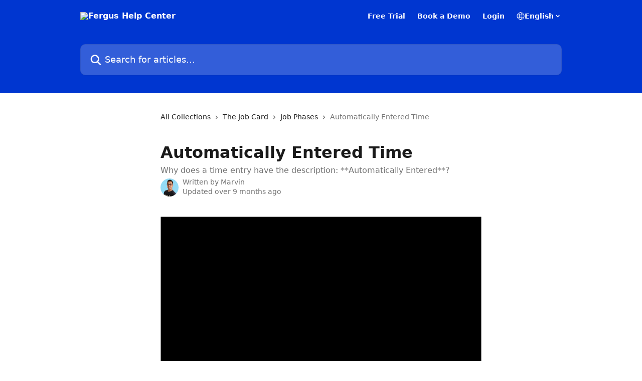

--- FILE ---
content_type: text/html; charset=utf-8
request_url: https://help.fergus.com/en/articles/579955-automatically-entered-time
body_size: 13004
content:
<!DOCTYPE html><html lang="en"><head><meta charSet="utf-8" data-next-head=""/><title data-next-head="">Automatically Entered Time | Fergus Help Center</title><meta property="og:title" content="Automatically Entered Time | Fergus Help Center" data-next-head=""/><meta name="twitter:title" content="Automatically Entered Time | Fergus Help Center" data-next-head=""/><meta property="og:description" content="Why does a time entry have the description: **Automatically Entered**?" data-next-head=""/><meta name="twitter:description" content="Why does a time entry have the description: **Automatically Entered**?" data-next-head=""/><meta name="description" content="Why does a time entry have the description: **Automatically Entered**?" data-next-head=""/><meta property="og:type" content="article" data-next-head=""/><meta property="og:image" content="https://downloads.intercomcdn.com/i/o/81260/6e0b560e008118f0c473fd86/6ca88c0a7aa60ff8268af2441c29e04f.png" data-next-head=""/><meta property="twitter:image" content="https://downloads.intercomcdn.com/i/o/81260/6e0b560e008118f0c473fd86/6ca88c0a7aa60ff8268af2441c29e04f.png" data-next-head=""/><meta name="robots" content="all" data-next-head=""/><meta name="viewport" content="width=device-width, initial-scale=1" data-next-head=""/><link href="https://intercom.help/fergus/assets/favicon" rel="icon" data-next-head=""/><link rel="canonical" href="https://help.fergus.com/en/articles/579955-automatically-entered-time" data-next-head=""/><link rel="alternate" href="https://help.fergus.com/en/articles/579955-automatically-entered-time" hrefLang="en" data-next-head=""/><link rel="alternate" href="https://help.fergus.com/en/articles/579955-automatically-entered-time" hrefLang="x-default" data-next-head=""/><link nonce="FKbpRhNderaRMU6b6mpVPYSGJTwUhYPzCJOuVWsBME8=" rel="preload" href="https://static.intercomassets.com/_next/static/css/3141721a1e975790.css" as="style"/><link nonce="FKbpRhNderaRMU6b6mpVPYSGJTwUhYPzCJOuVWsBME8=" rel="stylesheet" href="https://static.intercomassets.com/_next/static/css/3141721a1e975790.css" data-n-g=""/><noscript data-n-css="FKbpRhNderaRMU6b6mpVPYSGJTwUhYPzCJOuVWsBME8="></noscript><script defer="" nonce="FKbpRhNderaRMU6b6mpVPYSGJTwUhYPzCJOuVWsBME8=" nomodule="" src="https://static.intercomassets.com/_next/static/chunks/polyfills-42372ed130431b0a.js"></script><script defer="" src="https://static.intercomassets.com/_next/static/chunks/7506.a4d4b38169fb1abb.js" nonce="FKbpRhNderaRMU6b6mpVPYSGJTwUhYPzCJOuVWsBME8="></script><script src="https://static.intercomassets.com/_next/static/chunks/webpack-f4329bec9331e663.js" nonce="FKbpRhNderaRMU6b6mpVPYSGJTwUhYPzCJOuVWsBME8=" defer=""></script><script src="https://static.intercomassets.com/_next/static/chunks/framework-1f1b8d38c1d86c61.js" nonce="FKbpRhNderaRMU6b6mpVPYSGJTwUhYPzCJOuVWsBME8=" defer=""></script><script src="https://static.intercomassets.com/_next/static/chunks/main-38420d4d11b1f04e.js" nonce="FKbpRhNderaRMU6b6mpVPYSGJTwUhYPzCJOuVWsBME8=" defer=""></script><script src="https://static.intercomassets.com/_next/static/chunks/pages/_app-5c47d4d59c1a8572.js" nonce="FKbpRhNderaRMU6b6mpVPYSGJTwUhYPzCJOuVWsBME8=" defer=""></script><script src="https://static.intercomassets.com/_next/static/chunks/d0502abb-aa607f45f5026044.js" nonce="FKbpRhNderaRMU6b6mpVPYSGJTwUhYPzCJOuVWsBME8=" defer=""></script><script src="https://static.intercomassets.com/_next/static/chunks/6190-ef428f6633b5a03f.js" nonce="FKbpRhNderaRMU6b6mpVPYSGJTwUhYPzCJOuVWsBME8=" defer=""></script><script src="https://static.intercomassets.com/_next/static/chunks/5729-6d79ddfe1353a77c.js" nonce="FKbpRhNderaRMU6b6mpVPYSGJTwUhYPzCJOuVWsBME8=" defer=""></script><script src="https://static.intercomassets.com/_next/static/chunks/296-7834dcf3444315af.js" nonce="FKbpRhNderaRMU6b6mpVPYSGJTwUhYPzCJOuVWsBME8=" defer=""></script><script src="https://static.intercomassets.com/_next/static/chunks/4835-9db7cd232aae5617.js" nonce="FKbpRhNderaRMU6b6mpVPYSGJTwUhYPzCJOuVWsBME8=" defer=""></script><script src="https://static.intercomassets.com/_next/static/chunks/2735-8954effe331a5dbf.js" nonce="FKbpRhNderaRMU6b6mpVPYSGJTwUhYPzCJOuVWsBME8=" defer=""></script><script src="https://static.intercomassets.com/_next/static/chunks/pages/%5BhelpCenterIdentifier%5D/%5Blocale%5D/articles/%5BarticleSlug%5D-cb17d809302ca462.js" nonce="FKbpRhNderaRMU6b6mpVPYSGJTwUhYPzCJOuVWsBME8=" defer=""></script><script src="https://static.intercomassets.com/_next/static/Icn44piAmCMzv8eN8KCdX/_buildManifest.js" nonce="FKbpRhNderaRMU6b6mpVPYSGJTwUhYPzCJOuVWsBME8=" defer=""></script><script src="https://static.intercomassets.com/_next/static/Icn44piAmCMzv8eN8KCdX/_ssgManifest.js" nonce="FKbpRhNderaRMU6b6mpVPYSGJTwUhYPzCJOuVWsBME8=" defer=""></script><meta name="sentry-trace" content="ccae19ca62e5777585df7a573c04e5b6-3d5d821414e8d291-0"/><meta name="baggage" content="sentry-environment=production,sentry-release=1fc63fd7a61bf02c4fd1340797953b76e3339c82,sentry-public_key=187f842308a64dea9f1f64d4b1b9c298,sentry-trace_id=ccae19ca62e5777585df7a573c04e5b6,sentry-org_id=2129,sentry-sampled=false,sentry-sample_rand=0.4192623880499343,sentry-sample_rate=0"/><style id="__jsx-1940263374">:root{--body-bg: rgb(255, 255, 255);
--body-image: none;
--body-bg-rgb: 255, 255, 255;
--body-border: rgb(230, 230, 230);
--body-primary-color: #1a1a1a;
--body-secondary-color: #737373;
--body-reaction-bg: rgb(242, 242, 242);
--body-reaction-text-color: rgb(64, 64, 64);
--body-toc-active-border: #737373;
--body-toc-inactive-border: #f2f2f2;
--body-toc-inactive-color: #737373;
--body-toc-active-font-weight: 400;
--body-table-border: rgb(204, 204, 204);
--body-color: hsl(0, 0%, 0%);
--footer-bg: rgb(0, 54, 208);
--footer-image: none;
--footer-border: rgb(4, 69, 255);
--footer-color: hsl(0, 0%, 100%);
--header-bg: rgb(0, 54, 208);
--header-image: none;
--header-color: hsl(0, 0%, 100%);
--collection-card-bg: rgb(0, 54, 208);
--collection-card-image: none;
--collection-card-color: hsl(0, 0%, 100%);
--card-bg: rgb(255, 255, 255);
--card-border-color: rgb(230, 230, 230);
--card-border-inner-radius: 6px;
--card-border-radius: 8px;
--card-shadow: 0 1px 2px 0 rgb(0 0 0 / 0.05);
--search-bar-border-radius: 10px;
--search-bar-width: 100%;
--ticket-blue-bg-color: #dce1f9;
--ticket-blue-text-color: #334bfa;
--ticket-green-bg-color: #d7efdc;
--ticket-green-text-color: #0f7134;
--ticket-orange-bg-color: #ffebdb;
--ticket-orange-text-color: #b24d00;
--ticket-red-bg-color: #ffdbdb;
--ticket-red-text-color: #df2020;
--header-height: 245px;
--header-subheader-background-color: #000000;
--header-subheader-font-color: #FFFFFF;
--content-block-bg: rgb(255, 255, 255);
--content-block-image: none;
--content-block-color: hsl(0, 0%, 10%);
--content-block-button-bg: rgb(51, 75, 250);
--content-block-button-image: none;
--content-block-button-color: hsl(0, 0%, 100%);
--content-block-button-radius: 6px;
--primary-color: hsl(224, 100%, 41%);
--primary-color-alpha-10: hsla(224, 100%, 41%, 0.1);
--primary-color-alpha-60: hsla(224, 100%, 41%, 0.6);
--text-on-primary-color: #ffffff}</style><style id="__jsx-1611979459">:root{--font-family-primary: system-ui, "Segoe UI", "Roboto", "Helvetica", "Arial", sans-serif, "Apple Color Emoji", "Segoe UI Emoji", "Segoe UI Symbol"}</style><style id="__jsx-2466147061">:root{--font-family-secondary: system-ui, "Segoe UI", "Roboto", "Helvetica", "Arial", sans-serif, "Apple Color Emoji", "Segoe UI Emoji", "Segoe UI Symbol"}</style><style id="__jsx-cf6f0ea00fa5c760">.fade-background.jsx-cf6f0ea00fa5c760{background:radial-gradient(333.38%100%at 50%0%,rgba(var(--body-bg-rgb),0)0%,rgba(var(--body-bg-rgb),.00925356)11.67%,rgba(var(--body-bg-rgb),.0337355)21.17%,rgba(var(--body-bg-rgb),.0718242)28.85%,rgba(var(--body-bg-rgb),.121898)35.03%,rgba(var(--body-bg-rgb),.182336)40.05%,rgba(var(--body-bg-rgb),.251516)44.25%,rgba(var(--body-bg-rgb),.327818)47.96%,rgba(var(--body-bg-rgb),.409618)51.51%,rgba(var(--body-bg-rgb),.495297)55.23%,rgba(var(--body-bg-rgb),.583232)59.47%,rgba(var(--body-bg-rgb),.671801)64.55%,rgba(var(--body-bg-rgb),.759385)70.81%,rgba(var(--body-bg-rgb),.84436)78.58%,rgba(var(--body-bg-rgb),.9551)88.2%,rgba(var(--body-bg-rgb),1)100%),var(--header-image),var(--header-bg);background-size:cover;background-position-x:center}</style><style id="__jsx-62724fba150252e0">.related_articles section a{color:initial}</style><style id="__jsx-4bed0c08ce36899e">.article_body a:not(.intercom-h2b-button){color:var(--primary-color)}article a.intercom-h2b-button{background-color:var(--primary-color);border:0}.zendesk-article table{overflow-x:scroll!important;display:block!important;height:auto!important}.intercom-interblocks-unordered-nested-list ul,.intercom-interblocks-ordered-nested-list ol{margin-top:16px;margin-bottom:16px}.intercom-interblocks-unordered-nested-list ul .intercom-interblocks-unordered-nested-list ul,.intercom-interblocks-unordered-nested-list ul .intercom-interblocks-ordered-nested-list ol,.intercom-interblocks-ordered-nested-list ol .intercom-interblocks-ordered-nested-list ol,.intercom-interblocks-ordered-nested-list ol .intercom-interblocks-unordered-nested-list ul{margin-top:0;margin-bottom:0}.intercom-interblocks-image a:focus{outline-offset:3px}</style></head><body><div id="__next"><div dir="ltr" class="h-full w-full"><a href="#main-content" class="sr-only font-bold text-header-color focus:not-sr-only focus:absolute focus:left-4 focus:top-4 focus:z-50" aria-roledescription="Link, Press control-option-right-arrow to exit">Skip to main content</a><main class="header__lite"><header id="header" data-testid="header" class="jsx-cf6f0ea00fa5c760 flex flex-col text-header-color"><div class="jsx-cf6f0ea00fa5c760 relative flex grow flex-col mb-9 bg-header-bg bg-header-image bg-cover bg-center pb-9"><div id="sr-announcement" aria-live="polite" class="jsx-cf6f0ea00fa5c760 sr-only"></div><div class="jsx-cf6f0ea00fa5c760 flex h-full flex-col items-center marker:shrink-0"><section class="relative flex w-full flex-col mb-6 pb-6"><div class="header__meta_wrapper flex justify-center px-5 pt-6 leading-none sm:px-10"><div class="flex items-center w-240" data-testid="subheader-container"><div class="mo__body header__site_name"><div class="header__logo"><a href="/en/"><img src="https://downloads.intercomcdn.com/i/o/69825/fe98ff94468c5d7a1d15aca4/b4c57b8fe4f7b1c2d539afd41a8a18e1.png" height="106" alt="Fergus Help Center"/></a></div></div><div><div class="flex items-center font-semibold"><div class="flex items-center md:hidden" data-testid="small-screen-children"><button class="flex items-center border-none bg-transparent px-1.5" data-testid="hamburger-menu-button" aria-label="Open menu"><svg width="24" height="24" viewBox="0 0 16 16" xmlns="http://www.w3.org/2000/svg" class="fill-current"><path d="M1.86861 2C1.38889 2 1 2.3806 1 2.85008C1 3.31957 1.38889 3.70017 1.86861 3.70017H14.1314C14.6111 3.70017 15 3.31957 15 2.85008C15 2.3806 14.6111 2 14.1314 2H1.86861Z"></path><path d="M1 8C1 7.53051 1.38889 7.14992 1.86861 7.14992H14.1314C14.6111 7.14992 15 7.53051 15 8C15 8.46949 14.6111 8.85008 14.1314 8.85008H1.86861C1.38889 8.85008 1 8.46949 1 8Z"></path><path d="M1 13.1499C1 12.6804 1.38889 12.2998 1.86861 12.2998H14.1314C14.6111 12.2998 15 12.6804 15 13.1499C15 13.6194 14.6111 14 14.1314 14H1.86861C1.38889 14 1 13.6194 1 13.1499Z"></path></svg></button><div class="fixed right-0 top-0 z-50 h-full w-full hidden" data-testid="hamburger-menu"><div class="flex h-full w-full justify-end bg-black bg-opacity-30"><div class="flex h-fit w-full flex-col bg-white opacity-100 sm:h-full sm:w-1/2"><button class="text-body-font flex items-center self-end border-none bg-transparent pr-6 pt-6" data-testid="hamburger-menu-close-button" aria-label="Close menu"><svg width="24" height="24" viewBox="0 0 16 16" xmlns="http://www.w3.org/2000/svg"><path d="M3.5097 3.5097C3.84165 3.17776 4.37984 3.17776 4.71178 3.5097L7.99983 6.79775L11.2879 3.5097C11.6198 3.17776 12.158 3.17776 12.49 3.5097C12.8219 3.84165 12.8219 4.37984 12.49 4.71178L9.20191 7.99983L12.49 11.2879C12.8219 11.6198 12.8219 12.158 12.49 12.49C12.158 12.8219 11.6198 12.8219 11.2879 12.49L7.99983 9.20191L4.71178 12.49C4.37984 12.8219 3.84165 12.8219 3.5097 12.49C3.17776 12.158 3.17776 11.6198 3.5097 11.2879L6.79775 7.99983L3.5097 4.71178C3.17776 4.37984 3.17776 3.84165 3.5097 3.5097Z"></path></svg></button><nav class="flex flex-col pl-4 text-black"><a target="_blank" rel="noopener noreferrer" href="https://signup.fergus.com/?_gl=1*107q4a8*_gcl_au*MzQ0NjA0ODczLjE3MzM4ODcwNDg.*_ga*OTI1OTQzMTg5LjE3MzM4ODA3MjY.*_ga_K757YNLD70*MTczOTQ4NDMwMC4xNy4xLjE3Mzk0ODQzNjcuNTUuMC4xNjg1MDgwOTc2" class="mx-5 mb-5 text-md no-underline hover:opacity-80 md:mx-3 md:my-0 md:text-base" data-testid="header-link-0">Free Trial</a><a target="_blank" rel="noopener noreferrer" href="https://fergus.com/book-demo/" class="mx-5 mb-5 text-md no-underline hover:opacity-80 md:mx-3 md:my-0 md:text-base" data-testid="header-link-1">Book a Demo</a><a target="_blank" rel="noopener noreferrer" href="https://app.fergus.com/auth/login" class="mx-5 mb-5 text-md no-underline hover:opacity-80 md:mx-3 md:my-0 md:text-base" data-testid="header-link-2">Login</a><div class="relative cursor-pointer has-[:focus]:outline"><select class="peer absolute z-10 block h-6 w-full cursor-pointer opacity-0 md:text-base" aria-label="Change language" id="language-selector"><option value="/en/articles/579955-automatically-entered-time" class="text-black" selected="">English</option></select><div class="mb-10 ml-5 flex items-center gap-1 text-md hover:opacity-80 peer-hover:opacity-80 md:m-0 md:ml-3 md:text-base" aria-hidden="true"><svg id="locale-picker-globe" width="16" height="16" viewBox="0 0 16 16" fill="none" xmlns="http://www.w3.org/2000/svg" class="shrink-0" aria-hidden="true"><path d="M8 15C11.866 15 15 11.866 15 8C15 4.13401 11.866 1 8 1C4.13401 1 1 4.13401 1 8C1 11.866 4.13401 15 8 15Z" stroke="currentColor" stroke-linecap="round" stroke-linejoin="round"></path><path d="M8 15C9.39949 15 10.534 11.866 10.534 8C10.534 4.13401 9.39949 1 8 1C6.60051 1 5.466 4.13401 5.466 8C5.466 11.866 6.60051 15 8 15Z" stroke="currentColor" stroke-linecap="round" stroke-linejoin="round"></path><path d="M1.448 5.75989H14.524" stroke="currentColor" stroke-linecap="round" stroke-linejoin="round"></path><path d="M1.448 10.2402H14.524" stroke="currentColor" stroke-linecap="round" stroke-linejoin="round"></path></svg>English<svg id="locale-picker-arrow" width="16" height="16" viewBox="0 0 16 16" fill="none" xmlns="http://www.w3.org/2000/svg" class="shrink-0" aria-hidden="true"><path d="M5 6.5L8.00093 9.5L11 6.50187" stroke="currentColor" stroke-width="1.5" stroke-linecap="round" stroke-linejoin="round"></path></svg></div></div></nav></div></div></div></div><nav class="hidden items-center md:flex" data-testid="large-screen-children"><a target="_blank" rel="noopener noreferrer" href="https://signup.fergus.com/?_gl=1*107q4a8*_gcl_au*MzQ0NjA0ODczLjE3MzM4ODcwNDg.*_ga*OTI1OTQzMTg5LjE3MzM4ODA3MjY.*_ga_K757YNLD70*MTczOTQ4NDMwMC4xNy4xLjE3Mzk0ODQzNjcuNTUuMC4xNjg1MDgwOTc2" class="mx-5 mb-5 text-md no-underline hover:opacity-80 md:mx-3 md:my-0 md:text-base" data-testid="header-link-0">Free Trial</a><a target="_blank" rel="noopener noreferrer" href="https://fergus.com/book-demo/" class="mx-5 mb-5 text-md no-underline hover:opacity-80 md:mx-3 md:my-0 md:text-base" data-testid="header-link-1">Book a Demo</a><a target="_blank" rel="noopener noreferrer" href="https://app.fergus.com/auth/login" class="mx-5 mb-5 text-md no-underline hover:opacity-80 md:mx-3 md:my-0 md:text-base" data-testid="header-link-2">Login</a><div class="relative cursor-pointer has-[:focus]:outline"><select class="peer absolute z-10 block h-6 w-full cursor-pointer opacity-0 md:text-base" aria-label="Change language" id="language-selector"><option value="/en/articles/579955-automatically-entered-time" class="text-black" selected="">English</option></select><div class="mb-10 ml-5 flex items-center gap-1 text-md hover:opacity-80 peer-hover:opacity-80 md:m-0 md:ml-3 md:text-base" aria-hidden="true"><svg id="locale-picker-globe" width="16" height="16" viewBox="0 0 16 16" fill="none" xmlns="http://www.w3.org/2000/svg" class="shrink-0" aria-hidden="true"><path d="M8 15C11.866 15 15 11.866 15 8C15 4.13401 11.866 1 8 1C4.13401 1 1 4.13401 1 8C1 11.866 4.13401 15 8 15Z" stroke="currentColor" stroke-linecap="round" stroke-linejoin="round"></path><path d="M8 15C9.39949 15 10.534 11.866 10.534 8C10.534 4.13401 9.39949 1 8 1C6.60051 1 5.466 4.13401 5.466 8C5.466 11.866 6.60051 15 8 15Z" stroke="currentColor" stroke-linecap="round" stroke-linejoin="round"></path><path d="M1.448 5.75989H14.524" stroke="currentColor" stroke-linecap="round" stroke-linejoin="round"></path><path d="M1.448 10.2402H14.524" stroke="currentColor" stroke-linecap="round" stroke-linejoin="round"></path></svg>English<svg id="locale-picker-arrow" width="16" height="16" viewBox="0 0 16 16" fill="none" xmlns="http://www.w3.org/2000/svg" class="shrink-0" aria-hidden="true"><path d="M5 6.5L8.00093 9.5L11 6.50187" stroke="currentColor" stroke-width="1.5" stroke-linecap="round" stroke-linejoin="round"></path></svg></div></div></nav></div></div></div></div></section><section class="relative mx-5 flex h-full w-full flex-col items-center px-5 sm:px-10"><div class="flex h-full max-w-full flex-col w-240 justify-end" data-testid="main-header-container"><div id="search-bar" class="relative w-full"><form action="/en/" autoComplete="off"><div class="flex w-full flex-col items-start"><div class="relative flex w-full sm:w-search-bar"><label for="search-input" class="sr-only">Search for articles...</label><input id="search-input" type="text" autoComplete="off" class="peer w-full rounded-search-bar border border-black-alpha-8 bg-white-alpha-20 p-4 ps-12 font-secondary text-lg text-header-color shadow-search-bar outline-none transition ease-linear placeholder:text-header-color hover:bg-white-alpha-27 hover:shadow-search-bar-hover focus:border-transparent focus:bg-white focus:text-black-10 focus:shadow-search-bar-focused placeholder:focus:text-black-45" placeholder="Search for articles..." name="q" aria-label="Search for articles..." value=""/><div class="absolute inset-y-0 start-0 flex items-center fill-header-color peer-focus-visible:fill-black-45 pointer-events-none ps-5"><svg width="22" height="21" viewBox="0 0 22 21" xmlns="http://www.w3.org/2000/svg" class="fill-inherit" aria-hidden="true"><path fill-rule="evenodd" clip-rule="evenodd" d="M3.27485 8.7001C3.27485 5.42781 5.92757 2.7751 9.19985 2.7751C12.4721 2.7751 15.1249 5.42781 15.1249 8.7001C15.1249 11.9724 12.4721 14.6251 9.19985 14.6251C5.92757 14.6251 3.27485 11.9724 3.27485 8.7001ZM9.19985 0.225098C4.51924 0.225098 0.724854 4.01948 0.724854 8.7001C0.724854 13.3807 4.51924 17.1751 9.19985 17.1751C11.0802 17.1751 12.8176 16.5627 14.2234 15.5265L19.0981 20.4013C19.5961 20.8992 20.4033 20.8992 20.9013 20.4013C21.3992 19.9033 21.3992 19.0961 20.9013 18.5981L16.0264 13.7233C17.0625 12.3176 17.6749 10.5804 17.6749 8.7001C17.6749 4.01948 13.8805 0.225098 9.19985 0.225098Z"></path></svg></div></div></div></form></div></div></section></div></div></header><div class="z-1 flex shrink-0 grow basis-auto justify-center px-5 sm:px-10"><section data-testid="main-content" id="main-content" class="max-w-full w-240"><section data-testid="article-section" class="section section__article"><div class="justify-center flex"><div class="relative z-3 w-full lg:max-w-160 "><div class="flex pb-6 max-md:pb-2 lg:max-w-160"><div tabindex="-1" class="focus:outline-none"><div class="flex flex-wrap items-baseline pb-4 text-base" tabindex="0" role="navigation" aria-label="Breadcrumb"><a href="/en/" class="pr-2 text-body-primary-color no-underline hover:text-body-secondary-color">All Collections</a><div class="pr-2" aria-hidden="true"><svg width="6" height="10" viewBox="0 0 6 10" class="block h-2 w-2 fill-body-secondary-color rtl:rotate-180" xmlns="http://www.w3.org/2000/svg"><path fill-rule="evenodd" clip-rule="evenodd" d="M0.648862 0.898862C0.316916 1.23081 0.316916 1.769 0.648862 2.10094L3.54782 4.9999L0.648862 7.89886C0.316916 8.23081 0.316917 8.769 0.648862 9.10094C0.980808 9.43289 1.519 9.43289 1.85094 9.10094L5.35094 5.60094C5.68289 5.269 5.68289 4.73081 5.35094 4.39886L1.85094 0.898862C1.519 0.566916 0.980807 0.566916 0.648862 0.898862Z"></path></svg></div><a href="https://help.fergus.com/en/collections/2065206-the-job-card" class="pr-2 text-body-primary-color no-underline hover:text-body-secondary-color" data-testid="breadcrumb-0">The Job Card</a><div class="pr-2" aria-hidden="true"><svg width="6" height="10" viewBox="0 0 6 10" class="block h-2 w-2 fill-body-secondary-color rtl:rotate-180" xmlns="http://www.w3.org/2000/svg"><path fill-rule="evenodd" clip-rule="evenodd" d="M0.648862 0.898862C0.316916 1.23081 0.316916 1.769 0.648862 2.10094L3.54782 4.9999L0.648862 7.89886C0.316916 8.23081 0.316917 8.769 0.648862 9.10094C0.980808 9.43289 1.519 9.43289 1.85094 9.10094L5.35094 5.60094C5.68289 5.269 5.68289 4.73081 5.35094 4.39886L1.85094 0.898862C1.519 0.566916 0.980807 0.566916 0.648862 0.898862Z"></path></svg></div><a href="https://help.fergus.com/en/collections/2115524-job-phases" class="pr-2 text-body-primary-color no-underline hover:text-body-secondary-color" data-testid="breadcrumb-1">Job Phases</a><div class="pr-2" aria-hidden="true"><svg width="6" height="10" viewBox="0 0 6 10" class="block h-2 w-2 fill-body-secondary-color rtl:rotate-180" xmlns="http://www.w3.org/2000/svg"><path fill-rule="evenodd" clip-rule="evenodd" d="M0.648862 0.898862C0.316916 1.23081 0.316916 1.769 0.648862 2.10094L3.54782 4.9999L0.648862 7.89886C0.316916 8.23081 0.316917 8.769 0.648862 9.10094C0.980808 9.43289 1.519 9.43289 1.85094 9.10094L5.35094 5.60094C5.68289 5.269 5.68289 4.73081 5.35094 4.39886L1.85094 0.898862C1.519 0.566916 0.980807 0.566916 0.648862 0.898862Z"></path></svg></div><div class="text-body-secondary-color">Automatically Entered Time</div></div></div></div><div class=""><div class="article intercom-force-break"><div class="mb-10 max-lg:mb-6"><div class="flex flex-col gap-4"><div class="flex flex-col"><h1 class="mb-1 font-primary text-2xl font-bold leading-10 text-body-primary-color">Automatically Entered Time</h1><div class="text-md font-normal leading-normal text-body-secondary-color"><p>Why does a time entry have the description: **Automatically Entered**?</p></div></div><div class="avatar"><div class="avatar__photo"><img width="24" height="24" src="https://static.intercomassets.com/avatars/1390676/square_128/Black_White_Minimalist_Calligraphy_Flourish_Designer_Logo_%287%29-1676508564.png" alt="Marvin avatar" class="inline-flex items-center justify-center rounded-full bg-primary text-lg font-bold leading-6 text-primary-text shadow-solid-2 shadow-body-bg [&amp;:nth-child(n+2)]:hidden lg:[&amp;:nth-child(n+2)]:inline-flex h-8 w-8 sm:h-9 sm:w-9"/></div><div class="avatar__info -mt-0.5 text-base"><span class="text-body-secondary-color"><div>Written by <span>Marvin</span></div> <!-- -->Updated over 9 months ago</span></div></div></div></div><div class="jsx-4bed0c08ce36899e "><div class="jsx-4bed0c08ce36899e article_body"><article class="jsx-4bed0c08ce36899e "><div class="intercom-interblocks-video"><iframe src="https://fast.wistia.net/embed/iframe/7no61t5afd" frameborder="0" allowfullscreen="allowfullscreen" referrerPolicy="strict-origin-when-cross-origin"></iframe></div><div class="intercom-interblocks-paragraph no-margin intercom-interblocks-align-left"><p>Time entries with the **Automatically Entered** description are added in two scenarios:</p></div><div class="intercom-interblocks-paragraph no-margin intercom-interblocks-align-left"><p> </p></div><div class="intercom-interblocks-ordered-nested-list"><ol><li><div class="intercom-interblocks-paragraph no-margin intercom-interblocks-align-left"><p>The tradesperson started the timer on a job, didn&#x27;t stop it, and the clock struck midnight</p></div></li><li><div class="intercom-interblocks-paragraph no-margin intercom-interblocks-align-left"><p>They started the timer on a different job without stopping it on the previous one</p></div></li></ol></div><div class="intercom-interblocks-paragraph no-margin intercom-interblocks-align-left"><p>This can be avoided by making sure your workers stop their timers when the job is done. You can still edit the time entry to have the times and description you want.</p></div><section class="jsx-62724fba150252e0 related_articles my-6"><hr class="jsx-62724fba150252e0 my-6 sm:my-8"/><div class="jsx-62724fba150252e0 mb-3 text-xl font-bold">Related Articles</div><section class="flex flex-col rounded-card border border-solid border-card-border bg-card-bg p-2 sm:p-3"><a class="duration-250 group/article flex flex-row justify-between gap-2 py-2 no-underline transition ease-linear hover:bg-primary-alpha-10 hover:text-primary sm:rounded-card-inner sm:py-3 rounded-card-inner px-3" href="https://help.fergus.com/en/articles/9678374-signing-off-work-on-fergus" data-testid="article-link"><div class="flex flex-col p-0"><span class="m-0 text-md text-body-primary-color group-hover/article:text-primary">Signing Off Work on Fergus</span></div><div class="flex shrink-0 flex-col justify-center p-0"><svg class="block h-4 w-4 text-primary ltr:-rotate-90 rtl:rotate-90" fill="currentColor" viewBox="0 0 20 20" xmlns="http://www.w3.org/2000/svg"><path fill-rule="evenodd" d="M5.293 7.293a1 1 0 011.414 0L10 10.586l3.293-3.293a1 1 0 111.414 1.414l-4 4a1 1 0 01-1.414 0l-4-4a1 1 0 010-1.414z" clip-rule="evenodd"></path></svg></div></a><a class="duration-250 group/article flex flex-row justify-between gap-2 py-2 no-underline transition ease-linear hover:bg-primary-alpha-10 hover:text-primary sm:rounded-card-inner sm:py-3 rounded-card-inner px-3" href="https://help.fergus.com/en/articles/10180570-adding-time-to-jobs-in-fergus-go" data-testid="article-link"><div class="flex flex-col p-0"><span class="m-0 text-md text-body-primary-color group-hover/article:text-primary">Adding Time to Jobs in Fergus Go</span></div><div class="flex shrink-0 flex-col justify-center p-0"><svg class="block h-4 w-4 text-primary ltr:-rotate-90 rtl:rotate-90" fill="currentColor" viewBox="0 0 20 20" xmlns="http://www.w3.org/2000/svg"><path fill-rule="evenodd" d="M5.293 7.293a1 1 0 011.414 0L10 10.586l3.293-3.293a1 1 0 111.414 1.414l-4 4a1 1 0 01-1.414 0l-4-4a1 1 0 010-1.414z" clip-rule="evenodd"></path></svg></div></a><a class="duration-250 group/article flex flex-row justify-between gap-2 py-2 no-underline transition ease-linear hover:bg-primary-alpha-10 hover:text-primary sm:rounded-card-inner sm:py-3 rounded-card-inner px-3" href="https://help.fergus.com/en/articles/10299607-adding-uncharged-time-in-fergus-go" data-testid="article-link"><div class="flex flex-col p-0"><span class="m-0 text-md text-body-primary-color group-hover/article:text-primary">Adding Uncharged Time in Fergus Go</span></div><div class="flex shrink-0 flex-col justify-center p-0"><svg class="block h-4 w-4 text-primary ltr:-rotate-90 rtl:rotate-90" fill="currentColor" viewBox="0 0 20 20" xmlns="http://www.w3.org/2000/svg"><path fill-rule="evenodd" d="M5.293 7.293a1 1 0 011.414 0L10 10.586l3.293-3.293a1 1 0 111.414 1.414l-4 4a1 1 0 01-1.414 0l-4-4a1 1 0 010-1.414z" clip-rule="evenodd"></path></svg></div></a><a class="duration-250 group/article flex flex-row justify-between gap-2 py-2 no-underline transition ease-linear hover:bg-primary-alpha-10 hover:text-primary sm:rounded-card-inner sm:py-3 rounded-card-inner px-3" href="https://help.fergus.com/en/articles/11201384-adding-and-editing-time-entries" data-testid="article-link"><div class="flex flex-col p-0"><span class="m-0 text-md text-body-primary-color group-hover/article:text-primary">Adding and Editing Time Entries</span></div><div class="flex shrink-0 flex-col justify-center p-0"><svg class="block h-4 w-4 text-primary ltr:-rotate-90 rtl:rotate-90" fill="currentColor" viewBox="0 0 20 20" xmlns="http://www.w3.org/2000/svg"><path fill-rule="evenodd" d="M5.293 7.293a1 1 0 011.414 0L10 10.586l3.293-3.293a1 1 0 111.414 1.414l-4 4a1 1 0 01-1.414 0l-4-4a1 1 0 010-1.414z" clip-rule="evenodd"></path></svg></div></a><a class="duration-250 group/article flex flex-row justify-between gap-2 py-2 no-underline transition ease-linear hover:bg-primary-alpha-10 hover:text-primary sm:rounded-card-inner sm:py-3 rounded-card-inner px-3" href="https://help.fergus.com/en/articles/11568296-fergus-go-timesheet-user" data-testid="article-link"><div class="flex flex-col p-0"><span class="m-0 text-md text-body-primary-color group-hover/article:text-primary">Fergus Go - Timesheet User</span></div><div class="flex shrink-0 flex-col justify-center p-0"><svg class="block h-4 w-4 text-primary ltr:-rotate-90 rtl:rotate-90" fill="currentColor" viewBox="0 0 20 20" xmlns="http://www.w3.org/2000/svg"><path fill-rule="evenodd" d="M5.293 7.293a1 1 0 011.414 0L10 10.586l3.293-3.293a1 1 0 111.414 1.414l-4 4a1 1 0 01-1.414 0l-4-4a1 1 0 010-1.414z" clip-rule="evenodd"></path></svg></div></a></section></section></article></div></div></div></div><div class="intercom-reaction-picker -mb-4 -ml-4 -mr-4 mt-6 rounded-card sm:-mb-2 sm:-ml-1 sm:-mr-1 sm:mt-8" role="group" aria-label="feedback form"><div class="intercom-reaction-prompt">Did this answer your question?</div><div class="intercom-reactions-container"><button class="intercom-reaction" aria-label="Disappointed Reaction" tabindex="0" data-reaction-text="disappointed" aria-pressed="false"><span title="Disappointed">😞</span></button><button class="intercom-reaction" aria-label="Neutral Reaction" tabindex="0" data-reaction-text="neutral" aria-pressed="false"><span title="Neutral">😐</span></button><button class="intercom-reaction" aria-label="Smiley Reaction" tabindex="0" data-reaction-text="smiley" aria-pressed="false"><span title="Smiley">😃</span></button></div></div></div></div></section></section></div><footer id="footer" class="mt-24 shrink-0 bg-footer-bg px-0 py-12 text-left text-base text-footer-color"><div class="shrink-0 grow basis-auto px-5 sm:px-10"><div class="mx-auto max-w-240 sm:w-auto"><div><div class="text-center" data-testid="simple-footer-layout"><div class="align-middle text-lg text-footer-color"><a class="no-underline" href="/en/"><img data-testid="logo-img" src="https://downloads.intercomcdn.com/i/o/69825/fe98ff94468c5d7a1d15aca4/b4c57b8fe4f7b1c2d539afd41a8a18e1.png" alt="Fergus Help Center" class="max-h-8 contrast-80 inline"/></a></div><div class="mt-3 text-base">Making tradies&#x27; lives easier</div><div class="mt-10" data-testid="simple-footer-links"><div class="flex flex-row justify-center"></div><ul data-testid="social-links" class="flex flex-wrap items-center gap-4 p-0 justify-center" id="social-links"><li class="list-none align-middle"><a target="_blank" href="https://www.facebook.com/fergusapp" rel="nofollow noreferrer noopener" data-testid="footer-social-link-0" class="no-underline"><img src="https://intercom.help/fergus/assets/svg/icon:social-facebook/ffffff" alt="" aria-label="https://www.facebook.com/fergusapp" width="16" height="16" loading="lazy" data-testid="social-icon-facebook"/></a></li><li class="list-none align-middle"><a target="_blank" href="https://www.twitter.com/@fergusapp" rel="nofollow noreferrer noopener" data-testid="footer-social-link-1" class="no-underline"><img src="https://intercom.help/fergus/assets/svg/icon:social-twitter-x/ffffff" alt="" aria-label="https://www.twitter.com/@fergusapp" width="16" height="16" loading="lazy" data-testid="social-icon-x"/></a></li><li class="list-none align-middle"><a target="_blank" href="https://www.linkedin.com/company/fergus-software-limited" rel="nofollow noreferrer noopener" data-testid="footer-social-link-2" class="no-underline"><img src="https://intercom.help/fergus/assets/svg/icon:social-linkedin/ffffff" alt="" aria-label="https://www.linkedin.com/company/fergus-software-limited" width="16" height="16" loading="lazy" data-testid="social-icon-linkedin"/></a></li><li class="list-none align-middle"><a target="_blank" href="https://www.instagram.com/fergusapp" rel="nofollow noreferrer noopener" data-testid="footer-social-link-3" class="no-underline"><img src="https://intercom.help/fergus/assets/svg/icon:social-instagram/ffffff" alt="" aria-label="https://www.instagram.com/fergusapp" width="16" height="16" loading="lazy" data-testid="social-icon-instagram"/></a></li></ul></div></div></div></div></div></footer></main></div></div><script id="__NEXT_DATA__" type="application/json" nonce="FKbpRhNderaRMU6b6mpVPYSGJTwUhYPzCJOuVWsBME8=">{"props":{"pageProps":{"app":{"id":"tbx03t1n","messengerUrl":"https://widget.intercom.io/widget/tbx03t1n","name":"Fergus","poweredByIntercomUrl":"https://www.intercom.com/intercom-link?company=Fergus\u0026solution=customer-support\u0026utm_campaign=intercom-link\u0026utm_content=We+run+on+Intercom\u0026utm_medium=help-center\u0026utm_referrer=http%3A%2F%2Fhelp.fergus.com%2Fen%2Farticles%2F579955-automatically-entered-time\u0026utm_source=desktop-web","features":{"consentBannerBeta":false,"customNotFoundErrorMessage":false,"disableFontPreloading":false,"disableNoMarginClassTransformation":false,"finOnHelpCenter":false,"hideIconsWithBackgroundImages":false,"messengerCustomFonts":false}},"helpCenterSite":{"customDomain":"help.fergus.com","defaultLocale":"en","disableBranding":true,"externalLoginName":"Fergus App","externalLoginUrl":"https://app.fergus.com/auth/login","footerContactDetails":"Making tradies' lives easier","footerLinks":{"custom":[],"socialLinks":[{"iconUrl":"https://intercom.help/fergus/assets/svg/icon:social-facebook","provider":"facebook","url":"https://www.facebook.com/fergusapp"},{"iconUrl":"https://intercom.help/fergus/assets/svg/icon:social-twitter-x","provider":"x","url":"https://www.twitter.com/@fergusapp"},{"iconUrl":"https://intercom.help/fergus/assets/svg/icon:social-linkedin","provider":"linkedin","url":"https://www.linkedin.com/company/fergus-software-limited"},{"iconUrl":"https://intercom.help/fergus/assets/svg/icon:social-instagram","provider":"instagram","url":"https://www.instagram.com/fergusapp"}],"linkGroups":[]},"headerLinks":[{"site_link_group_id":82477,"id":71285,"help_center_site_id":3069,"title":"Free Trial","url":"https://signup.fergus.com/?_gl=1*107q4a8*_gcl_au*MzQ0NjA0ODczLjE3MzM4ODcwNDg.*_ga*OTI1OTQzMTg5LjE3MzM4ODA3MjY.*_ga_K757YNLD70*MTczOTQ4NDMwMC4xNy4xLjE3Mzk0ODQzNjcuNTUuMC4xNjg1MDgwOTc2","sort_order":1,"link_location":"header"},{"site_link_group_id":82477,"id":71286,"help_center_site_id":3069,"title":"Book a Demo","url":"https://fergus.com/book-demo/","sort_order":2,"link_location":"header"},{"site_link_group_id":82477,"id":71288,"help_center_site_id":3069,"title":"Login","url":"https://app.fergus.com/auth/login","sort_order":3,"link_location":"header"}],"homeCollectionCols":2,"googleAnalyticsTrackingId":"UA-33784991-5","googleTagManagerId":null,"pathPrefixForCustomDomain":null,"seoIndexingEnabled":true,"helpCenterId":3069,"url":"https://help.fergus.com","customizedFooterTextContent":[{"type":"paragraph","text":"Create a custom design with text, images, and links","align":"center","class":"no-margin"},{"type":"paragraph","text":" ","class":"no-margin"},{"type":"paragraph","text":"\u003cimg src=\"https://static.intercomassets.com/ember/@intercom/embercom-prosemirror-composer/placeholder_circle_upload-134b4324e0ef3d2d4ebbdfc71b7d7672.svg\" width=\"70\" alt=\"\"\u003e    \u003cimg src=\"https://static.intercomassets.com/ember/@intercom/embercom-prosemirror-composer/placeholder_circle_upload-134b4324e0ef3d2d4ebbdfc71b7d7672.svg\" width=\"70\" alt=\"\"\u003e    \u003cimg src=\"https://static.intercomassets.com/ember/@intercom/embercom-prosemirror-composer/placeholder_circle_upload-134b4324e0ef3d2d4ebbdfc71b7d7672.svg\" width=\"70\" alt=\"\"\u003e    \u003cimg src=\"https://static.intercomassets.com/ember/@intercom/embercom-prosemirror-composer/placeholder_circle_upload-134b4324e0ef3d2d4ebbdfc71b7d7672.svg\" width=\"70\" alt=\"\"\u003e","align":"center","class":"no-margin"}],"consentBannerConfig":null,"canInjectCustomScripts":false,"scriptSection":1,"customScriptFilesExist":false},"localeLinks":[{"id":"en","absoluteUrl":"https://help.fergus.com/en/articles/579955-automatically-entered-time","available":true,"name":"English","selected":true,"url":"/en/articles/579955-automatically-entered-time"}],"requestContext":{"articleSource":null,"academy":false,"canonicalUrl":"https://help.fergus.com/en/articles/579955-automatically-entered-time","headerless":false,"isDefaultDomainRequest":false,"nonce":"FKbpRhNderaRMU6b6mpVPYSGJTwUhYPzCJOuVWsBME8=","rootUrl":"/en/","sheetUserCipher":null,"type":"help-center"},"theme":{"color":"0036d0","siteName":"Fergus Help Center","headline":"","headerFontColor":"FFFFFF","logo":"https://downloads.intercomcdn.com/i/o/69825/fe98ff94468c5d7a1d15aca4/b4c57b8fe4f7b1c2d539afd41a8a18e1.png","logoHeight":"106","header":null,"favicon":"https://intercom.help/fergus/assets/favicon","locale":"en","homeUrl":"https://fergus.com","social":"https://downloads.intercomcdn.com/i/o/81260/6e0b560e008118f0c473fd86/6ca88c0a7aa60ff8268af2441c29e04f.png","urlPrefixForDefaultDomain":"https://intercom.help/fergus","customDomain":"help.fergus.com","customDomainUsesSsl":true,"customizationOptions":{"customizationType":1,"header":{"backgroundColor":"#0036d0","fontColor":"#FFFFFF","fadeToEdge":false,"backgroundGradient":null,"backgroundImageId":null,"backgroundImageUrl":null},"body":{"backgroundColor":"#ffffff","fontColor":null,"fadeToEdge":null,"backgroundGradient":null,"backgroundImageId":null},"footer":{"backgroundColor":"#0036D0","fontColor":"#ffffff","fadeToEdge":null,"backgroundGradient":null,"backgroundImageId":null,"showRichTextField":false},"layout":{"homePage":{"blocks":[{"type":"article-list","columns":2,"enabled":true,"localizedContent":[{"title":"Learn More About Fergus","locale":"en","links":[{"articleId":"1895370","type":"article-link"},{"articleId":"5771616","type":"article-link"},{"articleId":"3927014","type":"article-link"},{"articleId":"10487211","type":"article-link"},{"articleId":"11644092","type":"article-link"},{"articleId":"10542610","type":"article-link"}]}]},{"type":"tickets-portal-link","enabled":false},{"type":"collection-list","columns":2,"template":0},{"type":"content-block","enabled":false,"columns":1}]},"collectionsPage":{"showArticleDescriptions":false},"articlePage":{},"searchPage":{}},"collectionCard":{"global":{"backgroundColor":"#0036d0","fontColor":"#ffffff","fadeToEdge":null,"backgroundGradient":null,"backgroundImageId":null,"showIcons":true,"backgroundImageUrl":null},"collections":[{"collectionId":3237968,"outboundContent":{"backgroundColor":"#0036d0","fontColor":"#ffffff","fadeToEdge":null,"backgroundGradient":null,"backgroundImageId":null}}]},"global":{"font":{"customFontFaces":[],"primary":null,"secondary":null},"componentStyle":{"card":{"type":"bordered","borderRadius":8}},"namedComponents":{"header":{"subheader":{"enabled":false,"style":{"backgroundColor":"#000000","fontColor":"#FFFFFF"}},"style":{"height":"245px","align":"start","justify":"end"}},"searchBar":{"style":{"width":"100%","borderRadius":10}},"footer":{"type":0}},"brand":{"colors":[],"websiteUrl":""}},"contentBlock":{"blockStyle":{"backgroundColor":"#ffffff","fontColor":"#1a1a1a","fadeToEdge":null,"backgroundGradient":null,"backgroundImageId":null,"backgroundImageUrl":null},"buttonOptions":{"backgroundColor":"#334BFA","fontColor":"#ffffff","borderRadius":6},"isFullWidth":false}},"helpCenterName":"Fergus Help Center","footerLogo":"https://downloads.intercomcdn.com/i/o/69825/fe98ff94468c5d7a1d15aca4/b4c57b8fe4f7b1c2d539afd41a8a18e1.png","footerLogoHeight":"106","localisedInformation":{"contentBlock":{"locale":"en","title":"Content section title","withButton":false,"description":"","buttonTitle":"Button title","buttonUrl":""}}},"user":{"userId":"f6f07d8f-b84c-4226-8d4b-9054bc89ef18","role":"visitor_role","country_code":null},"articleContent":{"articleId":"579955","author":{"avatar":"https://static.intercomassets.com/avatars/1390676/square_128/Black_White_Minimalist_Calligraphy_Flourish_Designer_Logo_%287%29-1676508564.png","name":"Marvin","first_name":"Marvin","avatar_shape":"circle"},"blocks":[{"type":"video","provider":"wistia","id":"7no61t5afd"},{"type":"paragraph","text":"Time entries with the **Automatically Entered** description are added in two scenarios:","class":"no-margin"},{"type":"paragraph","text":" ","class":"no-margin"},{"type":"orderedNestedList","text":"1. The tradesperson started the timer on a job, didn't stop it, and the clock struck midnight\n2. They started the timer on a different job without stopping it on the previous one","items":[{"content":[{"type":"paragraph","text":"The tradesperson started the timer on a job, didn't stop it, and the clock struck midnight","class":"no-margin"}]},{"content":[{"type":"paragraph","text":"They started the timer on a different job without stopping it on the previous one","class":"no-margin"}]}]},{"type":"paragraph","text":"This can be avoided by making sure your workers stop their timers when the job is done. You can still edit the time entry to have the times and description you want.","class":"no-margin"}],"collectionId":"2115524","description":"Why does a time entry have the description: **Automatically Entered**?","id":"224835","lastUpdated":"Updated over 9 months ago","relatedArticles":[{"title":"Signing Off Work on Fergus","url":"https://help.fergus.com/en/articles/9678374-signing-off-work-on-fergus"},{"title":"Adding Time to Jobs in Fergus Go","url":"https://help.fergus.com/en/articles/10180570-adding-time-to-jobs-in-fergus-go"},{"title":"Adding Uncharged Time in Fergus Go","url":"https://help.fergus.com/en/articles/10299607-adding-uncharged-time-in-fergus-go"},{"title":"Adding and Editing Time Entries","url":"https://help.fergus.com/en/articles/11201384-adding-and-editing-time-entries"},{"title":"Fergus Go - Timesheet User","url":"https://help.fergus.com/en/articles/11568296-fergus-go-timesheet-user"}],"targetUserType":"everyone","title":"Automatically Entered Time","showTableOfContents":false,"synced":false,"isStandaloneApp":false},"breadcrumbs":[{"url":"https://help.fergus.com/en/collections/2065206-the-job-card","name":"The Job Card"},{"url":"https://help.fergus.com/en/collections/2115524-job-phases","name":"Job Phases"}],"selectedReaction":null,"showReactions":true,"themeCSSCustomProperties":{"--body-bg":"rgb(255, 255, 255)","--body-image":"none","--body-bg-rgb":"255, 255, 255","--body-border":"rgb(230, 230, 230)","--body-primary-color":"#1a1a1a","--body-secondary-color":"#737373","--body-reaction-bg":"rgb(242, 242, 242)","--body-reaction-text-color":"rgb(64, 64, 64)","--body-toc-active-border":"#737373","--body-toc-inactive-border":"#f2f2f2","--body-toc-inactive-color":"#737373","--body-toc-active-font-weight":400,"--body-table-border":"rgb(204, 204, 204)","--body-color":"hsl(0, 0%, 0%)","--footer-bg":"rgb(0, 54, 208)","--footer-image":"none","--footer-border":"rgb(4, 69, 255)","--footer-color":"hsl(0, 0%, 100%)","--header-bg":"rgb(0, 54, 208)","--header-image":"none","--header-color":"hsl(0, 0%, 100%)","--collection-card-bg":"rgb(0, 54, 208)","--collection-card-image":"none","--collection-card-color":"hsl(0, 0%, 100%)","--card-bg":"rgb(255, 255, 255)","--card-border-color":"rgb(230, 230, 230)","--card-border-inner-radius":"6px","--card-border-radius":"8px","--card-shadow":"0 1px 2px 0 rgb(0 0 0 / 0.05)","--search-bar-border-radius":"10px","--search-bar-width":"100%","--ticket-blue-bg-color":"#dce1f9","--ticket-blue-text-color":"#334bfa","--ticket-green-bg-color":"#d7efdc","--ticket-green-text-color":"#0f7134","--ticket-orange-bg-color":"#ffebdb","--ticket-orange-text-color":"#b24d00","--ticket-red-bg-color":"#ffdbdb","--ticket-red-text-color":"#df2020","--header-height":"245px","--header-subheader-background-color":"#000000","--header-subheader-font-color":"#FFFFFF","--content-block-bg":"rgb(255, 255, 255)","--content-block-image":"none","--content-block-color":"hsl(0, 0%, 10%)","--content-block-button-bg":"rgb(51, 75, 250)","--content-block-button-image":"none","--content-block-button-color":"hsl(0, 0%, 100%)","--content-block-button-radius":"6px","--primary-color":"hsl(224, 100%, 41%)","--primary-color-alpha-10":"hsla(224, 100%, 41%, 0.1)","--primary-color-alpha-60":"hsla(224, 100%, 41%, 0.6)","--text-on-primary-color":"#ffffff"},"intl":{"defaultLocale":"en","locale":"en","messages":{"layout.skip_to_main_content":"Skip to main content","layout.skip_to_main_content_exit":"Link, Press control-option-right-arrow to exit","article.attachment_icon":"Attachment icon","article.related_articles":"Related Articles","article.written_by":"Written by \u003cb\u003e{author}\u003c/b\u003e","article.table_of_contents":"Table of contents","breadcrumb.all_collections":"All Collections","breadcrumb.aria_label":"Breadcrumb","collection.article_count.one":"{count} article","collection.article_count.other":"{count} articles","collection.articles_heading":"Articles","collection.sections_heading":"Collections","collection.written_by.one":"Written by \u003cb\u003e{author}\u003c/b\u003e","collection.written_by.two":"Written by \u003cb\u003e{author1}\u003c/b\u003e and \u003cb\u003e{author2}\u003c/b\u003e","collection.written_by.three":"Written by \u003cb\u003e{author1}\u003c/b\u003e, \u003cb\u003e{author2}\u003c/b\u003e and \u003cb\u003e{author3}\u003c/b\u003e","collection.written_by.four":"Written by \u003cb\u003e{author1}\u003c/b\u003e, \u003cb\u003e{author2}\u003c/b\u003e, \u003cb\u003e{author3}\u003c/b\u003e and 1 other","collection.written_by.other":"Written by \u003cb\u003e{author1}\u003c/b\u003e, \u003cb\u003e{author2}\u003c/b\u003e, \u003cb\u003e{author3}\u003c/b\u003e and {count} others","collection.by.one":"By {author}","collection.by.two":"By {author1} and 1 other","collection.by.other":"By {author1} and {count} others","collection.by.count_one":"1 author","collection.by.count_plural":"{count} authors","community_banner.tip":"Tip","community_banner.label":"\u003cb\u003eNeed more help?\u003c/b\u003e Get support from our {link}","community_banner.link_label":"Community Forum","community_banner.description":"Find answers and get help from Intercom Support and Community Experts","header.headline":"Advice and answers from the {appName} Team","header.menu.open":"Open menu","header.menu.close":"Close menu","locale_picker.aria_label":"Change language","not_authorized.cta":"You can try sending us a message or logging in at {link}","not_found.title":"Uh oh. That page doesn’t exist.","not_found.not_authorized":"Unable to load this article, you may need to sign in first","not_found.try_searching":"Try searching for your answer or just send us a message.","tickets_portal_bad_request.title":"No access to tickets portal","tickets_portal_bad_request.learn_more":"Learn more","tickets_portal_bad_request.send_a_message":"Please contact your admin.","no_articles.title":"Empty Help Center","no_articles.no_articles":"This Help Center doesn't have any articles or collections yet.","preview.invalid_preview":"There is no preview available for {previewType}","reaction_picker.did_this_answer_your_question":"Did this answer your question?","reaction_picker.feedback_form_label":"feedback form","reaction_picker.reaction.disappointed.title":"Disappointed","reaction_picker.reaction.disappointed.aria_label":"Disappointed Reaction","reaction_picker.reaction.neutral.title":"Neutral","reaction_picker.reaction.neutral.aria_label":"Neutral Reaction","reaction_picker.reaction.smiley.title":"Smiley","reaction_picker.reaction.smiley.aria_label":"Smiley Reaction","search.box_placeholder_fin":"Ask a question","search.box_placeholder":"Search for articles...","search.clear_search":"Clear search query","search.fin_card_ask_text":"Ask","search.fin_loading_title_1":"Thinking...","search.fin_loading_title_2":"Searching through sources...","search.fin_loading_title_3":"Analyzing...","search.fin_card_description":"Find the answer with Fin AI","search.fin_empty_state":"Sorry, Fin AI wasn't able to answer your question. Try rephrasing it or asking something different","search.no_results":"We couldn't find any articles for:","search.number_of_results":"{count} search results found","search.submit_btn":"Search for articles","search.successful":"Search results for:","footer.powered_by":"We run on Intercom","footer.privacy.choice":"Your Privacy Choices","footer.social.facebook":"Facebook","footer.social.linkedin":"LinkedIn","footer.social.twitter":"Twitter","tickets.title":"Tickets","tickets.company_selector_option":"{companyName}’s tickets","tickets.all_states":"All states","tickets.filters.company_tickets":"All tickets","tickets.filters.my_tickets":"Created by me","tickets.filters.all":"All","tickets.no_tickets_found":"No tickets found","tickets.empty-state.generic.title":"No tickets found","tickets.empty-state.generic.description":"Try using different keywords or filters.","tickets.empty-state.empty-own-tickets.title":"No tickets created by you","tickets.empty-state.empty-own-tickets.description":"Tickets submitted through the messenger or by a support agent in your conversation will appear here.","tickets.empty-state.empty-q.description":"Try using different keywords or checking for typos.","tickets.navigation.home":"Home","tickets.navigation.tickets_portal":"Tickets portal","tickets.navigation.ticket_details":"Ticket #{ticketId}","tickets.view_conversation":"View conversation","tickets.send_message":"Send us a message","tickets.continue_conversation":"Continue the conversation","tickets.avatar_image.image_alt":"{firstName}’s avatar","tickets.fields.id":"Ticket ID","tickets.fields.type":"Ticket type","tickets.fields.title":"Title","tickets.fields.description":"Description","tickets.fields.created_by":"Created by","tickets.fields.email_for_notification":"You will be notified here and by email","tickets.fields.created_at":"Created on","tickets.fields.sorting_updated_at":"Last Updated","tickets.fields.state":"Ticket state","tickets.fields.assignee":"Assignee","tickets.link-block.title":"Tickets portal.","tickets.link-block.description":"Track the progress of all tickets related to your company.","tickets.states.submitted":"Submitted","tickets.states.in_progress":"In progress","tickets.states.waiting_on_customer":"Waiting on you","tickets.states.resolved":"Resolved","tickets.states.description.unassigned.submitted":"We will pick this up soon","tickets.states.description.assigned.submitted":"{assigneeName} will pick this up soon","tickets.states.description.unassigned.in_progress":"We are working on this!","tickets.states.description.assigned.in_progress":"{assigneeName} is working on this!","tickets.states.description.unassigned.waiting_on_customer":"We need more information from you","tickets.states.description.assigned.waiting_on_customer":"{assigneeName} needs more information from you","tickets.states.description.unassigned.resolved":"We have completed your ticket","tickets.states.description.assigned.resolved":"{assigneeName} has completed your ticket","tickets.attributes.boolean.true":"Yes","tickets.attributes.boolean.false":"No","tickets.filter_any":"\u003cb\u003e{name}\u003c/b\u003e is any","tickets.filter_single":"\u003cb\u003e{name}\u003c/b\u003e is {value}","tickets.filter_multiple":"\u003cb\u003e{name}\u003c/b\u003e is one of {count}","tickets.no_options_found":"No options found","tickets.filters.any_option":"Any","tickets.filters.state":"State","tickets.filters.type":"Type","tickets.filters.created_by":"Created by","tickets.filters.assigned_to":"Assigned to","tickets.filters.created_on":"Created on","tickets.filters.updated_on":"Updated on","tickets.filters.date_range.today":"Today","tickets.filters.date_range.yesterday":"Yesterday","tickets.filters.date_range.last_week":"Last week","tickets.filters.date_range.last_30_days":"Last 30 days","tickets.filters.date_range.last_90_days":"Last 90 days","tickets.filters.date_range.custom":"Custom","tickets.filters.date_range.apply_custom_range":"Apply","tickets.filters.date_range.custom_range.start_date":"From","tickets.filters.date_range.custom_range.end_date":"To","tickets.filters.clear_filters":"Clear filters","cookie_banner.default_text":"This site uses cookies and similar technologies (\"cookies\") as strictly necessary for site operation. We and our partners also would like to set additional cookies to enable site performance analytics, functionality, advertising and social media features. See our {cookiePolicyLink} for details. You can change your cookie preferences in our Cookie Settings.","cookie_banner.gdpr_text":"This site uses cookies and similar technologies (\"cookies\") as strictly necessary for site operation. We and our partners also would like to set additional cookies to enable site performance analytics, functionality, advertising and social media features. See our {cookiePolicyLink} for details. You can change your cookie preferences in our Cookie Settings.","cookie_banner.ccpa_text":"This site employs cookies and other technologies that we and our third party vendors use to monitor and record personal information about you and your interactions with the site (including content viewed, cursor movements, screen recordings, and chat contents) for the purposes described in our Cookie Policy. By continuing to visit our site, you agree to our {websiteTermsLink}, {privacyPolicyLink} and {cookiePolicyLink}.","cookie_banner.simple_text":"We use cookies to make our site work and also for analytics and advertising purposes. You can enable or disable optional cookies as desired. See our {cookiePolicyLink} for more details.","cookie_banner.cookie_policy":"Cookie Policy","cookie_banner.website_terms":"Website Terms of Use","cookie_banner.privacy_policy":"Privacy Policy","cookie_banner.accept_all":"Accept All","cookie_banner.accept":"Accept","cookie_banner.reject_all":"Reject All","cookie_banner.manage_cookies":"Manage Cookies","cookie_banner.close":"Close banner","cookie_settings.close":"Close","cookie_settings.title":"Cookie Settings","cookie_settings.description":"We use cookies to enhance your experience. You can customize your cookie preferences below. See our {cookiePolicyLink} for more details.","cookie_settings.ccpa_title":"Your Privacy Choices","cookie_settings.ccpa_description":"You have the right to opt out of the sale of your personal information. See our {cookiePolicyLink} for more details about how we use your data.","cookie_settings.save_preferences":"Save Preferences","cookie_categories.necessary.name":"Strictly Necessary Cookies","cookie_categories.necessary.description":"These cookies are necessary for the website to function and cannot be switched off in our systems.","cookie_categories.functional.name":"Functional Cookies","cookie_categories.functional.description":"These cookies enable the website to provide enhanced functionality and personalisation. They may be set by us or by third party providers whose services we have added to our pages. If you do not allow these cookies then some or all of these services may not function properly.","cookie_categories.performance.name":"Performance Cookies","cookie_categories.performance.description":"These cookies allow us to count visits and traffic sources so we can measure and improve the performance of our site. They help us to know which pages are the most and least popular and see how visitors move around the site.","cookie_categories.advertisement.name":"Advertising and Social Media Cookies","cookie_categories.advertisement.description":"Advertising cookies are set by our advertising partners to collect information about your use of the site, our communications, and other online services over time and with different browsers and devices. They use this information to show you ads online that they think will interest you and measure the ads' performance. Social media cookies are set by social media platforms to enable you to share content on those platforms, and are capable of tracking information about your activity across other online services for use as described in their privacy policies.","cookie_consent.site_access_blocked":"Site access blocked until cookie consent"}},"_sentryTraceData":"ccae19ca62e5777585df7a573c04e5b6-5dc7601e093c995e-0","_sentryBaggage":"sentry-environment=production,sentry-release=1fc63fd7a61bf02c4fd1340797953b76e3339c82,sentry-public_key=187f842308a64dea9f1f64d4b1b9c298,sentry-trace_id=ccae19ca62e5777585df7a573c04e5b6,sentry-org_id=2129,sentry-sampled=false,sentry-sample_rand=0.4192623880499343,sentry-sample_rate=0"},"__N_SSP":true},"page":"/[helpCenterIdentifier]/[locale]/articles/[articleSlug]","query":{"helpCenterIdentifier":"fergus","locale":"en","articleSlug":"579955-automatically-entered-time"},"buildId":"Icn44piAmCMzv8eN8KCdX","assetPrefix":"https://static.intercomassets.com","isFallback":false,"isExperimentalCompile":false,"dynamicIds":[47506],"gssp":true,"scriptLoader":[]}</script></body></html>

--- FILE ---
content_type: text/html; charset=utf-8
request_url: https://fast.wistia.net/embed/iframe/7no61t5afd
body_size: 3556
content:
<!DOCTYPE html>
<html>
<head>
<meta content='width=device-width, user-scalable=no' name='viewport'>
<meta content='noindex' name='robots'>
<meta content='noindex,indexifembedded' name='googlebot'>
<title>Automatically Entered Time</title>
<link rel="alternate" type="application/json+oembed" href="https://fast.wistia.com/oembed.json?url=https%3A%2F%2Ffast.wistia.com%2Fembed%2Fiframe%2F7no61t5afd" title="Automatically Entered Time" />
<meta name="twitter:card" content="player" />
<meta name="twitter:site" content="@wistia" />
<meta name="twitter:title" content="Automatically Entered Time" />
<meta name="twitter:url" content="https://fast.wistia.net/embed/iframe/7no61t5afd?twitter=true" />
<meta name="twitter:description" content="41 sec video" />
<meta name="twitter:image" content="https://embed-ssl.wistia.com/deliveries/4b2d7846723f5dc1b0eadca7479ffcef/file." />
<meta name="twitter:player" content="https://fast.wistia.net/embed/iframe/7no61t5afd?twitter=true" />
<meta name="twitter:player:width" content="435" />
<meta name="twitter:player:height" content="245" />

<script>
  window._inWistiaIframe = true;
</script>
<style>
  html, body {margin:0;padding:0;overflow:hidden;height:100%;}
  object {border:0;}
  #wistia_video,.wistia_embed {height:100%;width:100%;}
</style>
</head>
<body>
<script>
  function addWindowListener (type, callback) {
    if (window.addEventListener) {
      window.addEventListener(type, callback, false);
    } else if (window.attachEvent) {
      window.attachEvent('on' + type, callback);
    }
  }
  
  window.wistiaPostMessageQueue = [];
  addWindowListener('message', function (event) {
    if (!window._wistiaHasInitialized) {
      wistiaPostMessageQueue.push(event);
    }
  });
</script>
<link as='script' crossorigin='anonymous' href='//fast.wistia.net/assets/external/insideIframe.js' rel='modulepreload'>
<script async src='//fast.wistia.net/assets/external/E-v1.js'></script>
<div class='wistia_embed' id='wistia_video'></div>
<script>
  const swatchPreference =  true;
  if (swatchPreference) {
    document.getElementById('wistia_video').innerHTML = '<div class="wistia_swatch" style="height:100%;left:0;opacity:0;overflow:hidden;position:absolute;top:0;transition:opacity 200ms;width:100%;"><img src="https://fast.wistia.net/embed/medias/7no61t5afd/swatch" style="filter:blur(5px);height:100%;object-fit:contain;width:100%;" alt="" aria-hidden="true" onload="this.parentNode.style.opacity=1;" /></div>';
  }
</script>
<script>
  window._wq = window._wq || [];
  window._wq.push(function (W) {
    W.iframeInit({"accountId":387895,"accountKey":"wistia-production_387895","analyticsHost":"https://distillery.wistia.net","formsHost":"https://app.wistia.com","formEventsApi":"/form-stream/1.0.0","aspectRatio":1.7777777777777777,"assets":[{"is_enhanced":false,"type":"original","slug":"original","display_name":"Original File","details":{},"width":1920,"height":1080,"size":9514189,"bitrate":1795,"public":true,"status":2,"progress":1.0,"metadata":{"av_stream_metadata":"{\"FastStart\":false,\"Audio\":{\"bitRate\":192039,\"channels\":2,\"channelLayout\":\"stereo\",\"Codec ID\":\"mp4a-40-2\",\"codec\":\"aac\",\"codecType\":\"audio\",\"duration\":41.4,\"sampleFormat\":\"fltp\",\"sampleRate\":48000},\"Video\":{\"bitRate\":1639062,\"Codec ID\":\"avc1\",\"codec\":\"h264\",\"colorPrimaries\":\"bt709\",\"colorSpace\":\"bt709\",\"colorTransfer\":\"bt709\",\"duration\":41.4,\"height\":1080,\"pixelFormat\":\"yuv420p\",\"rFrameRate\":\"30/1\",\"width\":1920}}"},"url":"https://embed-ssl.wistia.com/deliveries/ff72458142924999b7a7967ce0b3e958.bin","created_at":1745890376},{"is_enhanced":false,"type":"iphone_video","slug":"mp4_h264_210k","display_name":"360p","details":{},"container":"mp4","codec":"h264","width":640,"height":360,"ext":"mp4","size":1114776,"bitrate":210,"public":true,"status":2,"progress":1.0,"metadata":{"built_by":"render-pipeline","max_bitrate":416984,"average_bitrate":215409,"early_max_bitrate":213768,"av_stream_metadata":"{\"FastStart\":true,\"Audio\":{\"channels\":2,\"channelLayout\":\"stereo\",\"Codec ID\":\"mp4a-40-2\",\"codec\":\"aac\",\"codecType\":\"audio\",\"duration\":41.401179,\"sampleFormat\":\"fltp\",\"sampleRate\":44100},\"Video\":{\"avgFrameRate\":\"30/1\",\"bitRate\":\"80575\",\"Codec ID\":\"avc1\",\"codec\":\"h264\",\"colorPrimaries\":\"bt709\",\"colorSpace\":\"bt709\",\"colorTransfer\":\"bt709\",\"duration\":41.4,\"height\":360,\"pixelFormat\":\"yuv420p\",\"rFrameRate\":\"30/1\",\"width\":640}}","time_to_ready":6.68624112},"url":"https://embed-ssl.wistia.com/deliveries/106b6215cfcd3ddc37241eaecb3fb7ee01f8817f.bin","created_at":1745890376,"segment_duration":3,"opt_vbitrate":1200},{"is_enhanced":false,"type":"mp4_video","slug":"mp4_h264_175k","display_name":"224p","details":{},"container":"mp4","codec":"h264","width":400,"height":224,"ext":"mp4","size":928734,"bitrate":175,"public":true,"status":2,"progress":1.0,"metadata":{"max_bitrate":277968,"average_bitrate":179430,"early_max_bitrate":176544,"av_stream_metadata":"{\"Audio\":{\"channels\":2,\"channelLayout\":\"stereo\",\"Codec ID\":\"mp4a-40-2\",\"codec\":\"aac\",\"codecType\":\"audio\",\"duration\":41.408005,\"sampleFormat\":\"fltp\",\"sampleRate\":44100},\"Video\":{\"avgFrameRate\":\"30/1\",\"bitRate\":\"42276\",\"Codec ID\":\"avc1\",\"codec\":\"h264\",\"colorPrimaries\":\"bt709\",\"colorSpace\":\"bt709\",\"colorTransfer\":\"bt709\",\"duration\":41.4,\"height\":224,\"pixelFormat\":\"yuv420p\",\"rFrameRate\":\"30/1\",\"width\":400}}","time_to_ready":9.389011644},"url":"https://embed-ssl.wistia.com/deliveries/53f8fae1cd8a54d24e3e70b43f0394d1b3d155cb.bin","created_at":1745890376,"segment_duration":3,"opt_vbitrate":300},{"is_enhanced":false,"type":"md_mp4_video","slug":"mp4_h264_272k","display_name":"540p","details":{},"container":"mp4","codec":"h264","width":960,"height":540,"ext":"mp4","size":1442078,"bitrate":272,"public":true,"status":2,"progress":1.0,"metadata":{"max_bitrate":717392,"average_bitrate":278608,"early_max_bitrate":264552,"av_stream_metadata":"{\"Audio\":{\"channels\":2,\"channelLayout\":\"stereo\",\"Codec ID\":\"mp4a-40-2\",\"codec\":\"aac\",\"codecType\":\"audio\",\"duration\":41.408005,\"sampleFormat\":\"fltp\",\"sampleRate\":44100},\"Video\":{\"avgFrameRate\":\"30/1\",\"bitRate\":\"141449\",\"Codec ID\":\"avc1\",\"codec\":\"h264\",\"colorPrimaries\":\"bt709\",\"colorSpace\":\"bt709\",\"colorTransfer\":\"bt709\",\"duration\":41.4,\"height\":540,\"pixelFormat\":\"yuv420p\",\"rFrameRate\":\"30/1\",\"width\":960}}","time_to_ready":15.955587567},"url":"https://embed-ssl.wistia.com/deliveries/2f7b31d6162440f49a52bc2a5d915af2e0a5c2d3.bin","created_at":1745890376,"segment_duration":3,"opt_vbitrate":1800},{"is_enhanced":false,"type":"hd_mp4_video","slug":"mp4_h264_333k","display_name":"720p","details":{},"container":"mp4","codec":"h264","width":1280,"height":720,"ext":"mp4","size":1767541,"bitrate":333,"public":true,"status":2,"progress":1.0,"metadata":{"max_bitrate":1020480,"average_bitrate":341487,"early_max_bitrate":312008,"av_stream_metadata":"{\"Audio\":{\"channels\":2,\"channelLayout\":\"stereo\",\"Codec ID\":\"mp4a-40-2\",\"codec\":\"aac\",\"codecType\":\"audio\",\"duration\":41.408005,\"sampleFormat\":\"fltp\",\"sampleRate\":44100},\"Video\":{\"avgFrameRate\":\"30/1\",\"bitRate\":\"204339\",\"Codec ID\":\"avc1\",\"codec\":\"h264\",\"colorPrimaries\":\"bt709\",\"colorSpace\":\"bt709\",\"colorTransfer\":\"bt709\",\"duration\":41.4,\"height\":720,\"pixelFormat\":\"yuv420p\",\"rFrameRate\":\"30/1\",\"width\":1280}}","time_to_ready":17.650850657},"url":"https://embed-ssl.wistia.com/deliveries/f8c7fc422cadb51abfc6ba92debf086b0f820856.bin","created_at":1745890376,"segment_duration":3,"opt_vbitrate":3750},{"is_enhanced":false,"type":"hd_mp4_video","slug":"mp4_h264_425k","display_name":"1080p","details":{},"container":"mp4","codec":"h264","width":1920,"height":1080,"ext":"mp4","size":2252442,"bitrate":425,"public":true,"status":2,"progress":1.0,"metadata":{"max_bitrate":1236512,"average_bitrate":435242,"early_max_bitrate":430768,"av_stream_metadata":"{\"FastStart\":true,\"Audio\":{\"channels\":2,\"channelLayout\":\"stereo\",\"Codec ID\":\"mp4a-40-2\",\"codec\":\"aac\",\"codecType\":\"audio\",\"duration\":41.401179,\"sampleFormat\":\"fltp\",\"sampleRate\":44100},\"Video\":{\"avgFrameRate\":\"30/1\",\"bitRate\":\"300407\",\"Codec ID\":\"avc1\",\"codec\":\"h264\",\"colorPrimaries\":\"bt709\",\"colorSpace\":\"bt709\",\"colorTransfer\":\"bt709\",\"duration\":41.4,\"height\":1080,\"pixelFormat\":\"yuv420p\",\"rFrameRate\":\"30/1\",\"width\":1920}}","built_by":"render-pipeline","time_to_ready":8.014182843},"url":"https://embed-ssl.wistia.com/deliveries/b20157682e14cc1eb6fef9f89219785851a4c014.bin","created_at":1745890376,"segment_duration":3,"opt_vbitrate":5625},{"is_enhanced":false,"type":"storyboard","slug":"storyboard_2000x1017","display_name":"Storyboard","details":{},"width":2000,"height":1017,"ext":"jpg","size":218962,"bitrate":0,"public":true,"status":2,"progress":1.0,"metadata":{"frame_count":82,"aspect_ratio":1.7777777777777777,"frame_height":113,"frame_width":200,"time_to_ready":15.850840356},"url":"https://embed-ssl.wistia.com/deliveries/4f954760c06e0a9f32de9aba0273487142811a66.bin","created_at":1745890376},{"is_enhanced":false,"type":"still_image","slug":"still_image_1920x1080","display_name":"Thumbnail Image","details":{},"width":1920,"height":1080,"size":128169,"bitrate":0,"public":true,"status":2,"progress":1.0,"metadata":{"av_stream_metadata":"{\"FastStart\":false,\"Audio\":{},\"Video\":{\"codec\":\"png\",\"colorPrimaries\":\"bt709\",\"colorSpace\":\"gbr\",\"colorTransfer\":\"iec61966-2-1\",\"height\":1080,\"pixelFormat\":\"rgba\",\"rFrameRate\":\"25/1\",\"width\":1920}}"},"url":"https://embed-ssl.wistia.com/deliveries/4b2d7846723f5dc1b0eadca7479ffcef.bin","created_at":1745890452}],"branding":false,"createdAt":1745890376,"distilleryUrl":"https://distillery.wistia.com/x","duration":41.4012,"enableCustomerLogo":true,"firstEmbedForAccount":false,"firstShareForAccount":false,"availableTranscripts":[{"bcp47LanguageTag":"en","familyName":"English","familyNativeName":"English","hasCaptions":true,"hasVideoStream":false,"name":"English","nativeName":"English","wistiaLanguageCode":"eng","language":"eng","ietf_language_tag":"eng","alpha3_terminologic":"eng","alpha3_bibliographic":"eng","iso639_2_language_code":"en","english_name":"English","native_name":"English","right_to_left":false,"alpha3Bibliographic":"eng","alpha3Terminologic":"eng","ietfLanguageTag":"eng","iso6392LanguageCode":"en","genericName":"English","genericNativeName":"English"}],"hashedId":"7no61t5afd","mediaId":133033572,"mediaKey":"wistia-production_133033572","mediaType":"Video","name":"Automatically Entered Time","preloadPreference":"","progress":1.0,"protected":false,"projectId":9438439,"seoDescription":"an Enablement video","showAbout":true,"status":2,"type":"Video","originalIsEligibleForDirectPlayback":true,"originalFileStillAsset":{"url":"https://embed-ssl.wistia.com/deliveries/ff72458142924999b7a7967ce0b3e958.jpg?video_still_time=20","width":1920,"height":1080,"type":"still_image","status":2,"public":true,"progress":1.0,"display_name":"Thumbnail image","details":{},"metadata":{}},"playableWithoutInstantHls":true,"stats":{"loadCount":57,"playCount":10,"uniqueLoadCount":52,"uniquePlayCount":10,"averageEngagement":0.718352},"trackingTransmitInterval":10,"liveStreamEventDetails":null,"integrations":{"hubspot_v2":true,"google_analytics":true},"captions":[{"language":"eng","text":"When reviewing the timesheet overview report, you might notice that some staff have automatically added time entries.\n\nTime entries labeled automatically entered are created in two situations.\n\nThe first being the trades person started a timer on a job but didn't stop it before midnight and the second being the trades person started a timer on a new job without stopping the previous one.\n\nTo avoid this moving forward, workers need to make sure they stop their timers when they finish a job.\n\nIf you do find automatically entered time entries, don't worry. You can easily edit them by clicking the pencil icon on the right. Make any necessary changes to the time or description and you're all set."}],"hls_enabled":true,"embed_options":{"opaqueControls":false,"playerColor":"54bbff","playerColorGradient":{"on":false,"colors":[["#54bbff",0],["#baffff",1]],"on":"false","colors":[["#54bbff","0"],["#baffff","1"]]},"plugin":{"chapters":{"chapterList":[{"id":"39277c97-e750-4a85-95dc-ee53c25dead4","title":"Why does this time entry say automatically entered?","time":"9.2","deleted":"false"},{"id":"0d733c1e-e50e-4186-96ed-1d5e2e106774","title":"How do I stop this from happening in the future?","time":"23.845","deleted":"false"},{"id":"a8d555ee-734b-4c37-a851-c6cec73e5451","title":"How to edit automatically entered time entries","time":"28.76","deleted":"false"}],"on":"true"},"midrollLink-v1":{"links":[{"active":"true","conversionOpportunityKey":"wistia-production_8090082","duration":"5","name":"annotation_1745890461623_1601","text":"Visit our help centre!","time":"37.96","url":"https://help.fergus.com/en/","theme":"dark","position":"right"}],"on":"true"}},"volumeControl":"true","fullscreenButton":"true","controlsVisibleOnLoad":"true","bpbTime":"false","vulcan":true,"unalteredStillImageAsset":{"url":"https://embed-ssl.wistia.com/deliveries/4b2d7846723f5dc1b0eadca7479ffcef.","width":"1920","height":"1080"},"stillUrl":"https://embed-ssl.wistia.com/deliveries/4b2d7846723f5dc1b0eadca7479ffcef.","newRoundedIcons":true,"shouldShowCaptionsSettings":true},"embedOptions":{"opaqueControls":false,"playerColor":"54bbff","playerColorGradient":{"on":false,"colors":[["#54bbff",0],["#baffff",1]],"on":"false","colors":[["#54bbff","0"],["#baffff","1"]]},"plugin":{"chapters":{"chapterList":[{"id":"39277c97-e750-4a85-95dc-ee53c25dead4","title":"Why does this time entry say automatically entered?","time":"9.2","deleted":"false"},{"id":"0d733c1e-e50e-4186-96ed-1d5e2e106774","title":"How do I stop this from happening in the future?","time":"23.845","deleted":"false"},{"id":"a8d555ee-734b-4c37-a851-c6cec73e5451","title":"How to edit automatically entered time entries","time":"28.76","deleted":"false"}],"on":"true"},"midrollLink-v1":{"links":[{"active":"true","conversionOpportunityKey":"wistia-production_8090082","duration":"5","name":"annotation_1745890461623_1601","text":"Visit our help centre!","time":"37.96","url":"https://help.fergus.com/en/","theme":"dark","position":"right"}],"on":"true"}},"volumeControl":"true","fullscreenButton":"true","controlsVisibleOnLoad":"true","bpbTime":"false","vulcan":true,"unalteredStillImageAsset":{"url":"https://embed-ssl.wistia.com/deliveries/4b2d7846723f5dc1b0eadca7479ffcef.","width":"1920","height":"1080"},"stillUrl":"https://embed-ssl.wistia.com/deliveries/4b2d7846723f5dc1b0eadca7479ffcef.","newRoundedIcons":true,"shouldShowCaptionsSettings":true}}, {});
    window._wistiaHasInitialized = true;
  });
</script>
</body>
</html>


--- FILE ---
content_type: application/javascript
request_url: https://static.intercomassets.com/_next/static/chunks/296-7834dcf3444315af.js
body_size: 18255
content:
try{let e="undefined"!=typeof window?window:"undefined"!=typeof global?global:"undefined"!=typeof globalThis?globalThis:"undefined"!=typeof self?self:{},t=(new e.Error).stack;t&&(e._sentryDebugIds=e._sentryDebugIds||{},e._sentryDebugIds[t]="4f17a41c-79e0-48ab-b7db-eb940652494a",e._sentryDebugIdIdentifier="sentry-dbid-4f17a41c-79e0-48ab-b7db-eb940652494a")}catch(e){}"use strict";(self.webpackChunk_N_E=self.webpackChunk_N_E||[]).push([[296],{20804:(e,t,n)=>{n.d(t,{V:()=>o});var r=n(40751),l=n(14232);class i{async createArticleReaction(e,t,n,r,l,i){let a={allow_auto_responses:!1,article_content_id:n,reaction_index:t};l&&(a.article_channel=l),i&&(a.article_source=i),r&&(a.help_center_id=r);let s={reaction:a,user:this.userCipher};return this.postAlexandriaAPI("/_api/intercom/articles/".concat(e,"/react"),s)}async createMetric(e,t){let n={metrics:[{created_at:Math.round(Date.now()/1e3),id:this.generateUUID(),metadata:t,name:e.toString()}],user:this.userCipher};return this.postAlexandriaAPI("/_api/intercom/record_metrics",n)}generateUUID(){let e=new Date().getTime();return"xxxxxxxx-xxxx-4xxx-yxxx-xxxxxxxxxxxx".replace(/[xy]/g,function(t){let n=(e+16*Math.random())%16|0;return("x"===t?n:3&n|8).toString(16)})}async postAlexandriaAPI(e,t){let n=new URL(e,window.location.href);await fetch(n.href,{body:JSON.stringify(t),headers:{"Content-Type":"application/json"},method:"POST"})}constructor(e){this.userCipher=e}}class a{createArticleReaction(e,t,n,r){return this.intercom("private:createArticleReaction",e,t,n,r)}createMetric(e,t){return this.intercom("private:createMetric",e,t)}constructor(e){this.intercom=e}}var s=n(49226);function o(){let{sheetUserCipher:e}=(0,l.useContext)(r.R);return()=>(function(e){let{sheetUserCipher:t}=e;return(0,s.W)()?new s.G:t?new i(t):window.Intercom?new a(window.Intercom):void 0})({sheetUserCipher:e})}},40751:(e,t,n)=>{n.d(t,{R:()=>r});let r=(0,n(14232).createContext)({})},42192:(e,t,n)=>{n.d(t,{A:()=>x});var r=n(37876),l=n(94896),i=n(15039),a=n.n(i);function s(e){let{fragments:t}=e;return(0,r.jsx)(r.Fragment,{children:t.map((e,t)=>(0,r.jsx)("span",{className:a()({"font-bold":"highlight"===e.type}),children:e.text},t))})}function o(e){let{activeCard:t,searchResult:n}=e,i=(0,l.U)();return(0,r.jsx)("a",{className:a()("collection-link group/search-card flex overflow-hidden rounded-card border border-solid border-card-border bg-card-bg no-underline shadow-card transition ease-linear hover:border-primary-alpha-60",{"border-primary-alpha-60":t}),href:n.url,children:(0,r.jsx)("div",{className:a()({"p-3 sm:p-5":i,"p-5":!i}),children:(0,r.jsxs)("div",{className:"article__preview intercom-force-break",children:[(0,r.jsx)("div",{className:"t__h3",children:(0,r.jsx)("span",{className:"text-md font-semibold text-body-primary-color group-hover/search-card:text-primary",children:(0,r.jsx)(s,{fragments:n.highlightedTitle})})}),(0,r.jsx)("span",{className:"paper__preview text-body-secondary-color",children:(0,r.jsx)(s,{fragments:n.highlightedSummary})})]})})})}var c=n(14232);let d=function(e){let t=arguments.length>1&&void 0!==arguments[1]?arguments[1]:"sr-announcement";(0,c.useEffect)(()=>{if(!e)return;let n=document.getElementById(t);n&&(n.textContent=e)},[e,t])};var u=n(77742);function x(e){let{activeCard:t,searchResults:n,setActiveCard:i,suffix:s,suffixPosition:x="bottom"}=e,h=(0,l.U)(),f=(0,c.useRef)(null),m=(0,u.A)(),p=n?m.formatMessage({id:"search.number_of_results"},{count:n.length}):"";d(p),(0,c.useEffect)(()=>{s&&f.current&&f.current.focus()},[s]);let g=()=>{i&&i(-1)};return(0,r.jsxs)(r.Fragment,{children:["middle"===x&&(0,r.jsxs)("div",{children:[(0,r.jsx)("div",{ref:f,tabIndex:-1,role:"status","aria-roledescription":p}),s]}),n&&(0,r.jsxs)("div",{className:"w-full",children:[(0,r.jsx)("div",{className:a()("flex flex-col gap-3",{"-mx-3 sm:-mx-5":h}),role:"list",children:n.map((e,n)=>(0,r.jsx)("div",{className:"w-full",tabIndex:-1,onMouseEnter:()=>{i&&i(n+1)},onMouseLeave:g,children:(0,r.jsx)(o,{searchResult:e,activeCard:t===n+1})},n))}),"bottom"===x&&(0,r.jsxs)("div",{children:[(0,r.jsx)("div",{ref:f,tabIndex:-1,role:"status","aria-roledescription":p}),s]})]})]})}},49226:(e,t,n)=>{n.d(t,{G:()=>r,W:()=>l});class r{createArticleReaction(e,t,n){var r;let l={type:"TRACK_REACTION",value:{article_content_id:parseInt(n),article_id:parseInt(e),reaction_index:t}};null==(r=this.mobileHost)||r.handleAction(JSON.stringify(l))}createMetric(e,t){var n,r;let l={type:"METRIC_EVENT",value:{}},i={},a={};for(let e in t){Object.prototype.hasOwnProperty.call(t,e)&&("action"!==(r=e)&&"object"!==r&&"owner"!==r&&"context"!==r&&"place"!==r?a[e]=t[e]:i[e]=t[e])}i.metadata=a,l.value=i,null==(n=this.mobileHost)||n.handleAction(JSON.stringify(l))}constructor(){this.mobileHost=i()}}function l(){return void 0!==i()}function i(){return void 0!==window.AndroidHost?window.AndroidHost:void 0!==window.iOSHost?window.iOSHost:void 0}},80296:(e,t,n)=>{n.d(t,{A:()=>eW});var r=n(37876),l=n(94250),i=n.n(l),a=n(77328),s=n.n(a);function o(e){let{allowIndexing:t,articleId:n,description:l,helpCenterSite:i,localeLinks:a,requestContext:{canonicalUrl:o,isDefaultDomainRequest:c},theme:d,title:u}=e,{defaultLocale:x}=i,h=a.filter(e=>e.available),f=a.find(e=>e.id===x),m=!(i.customDomain&&c),p=t&&i.seoIndexingEnabled&&m;return(0,r.jsxs)(s(),{children:[(0,r.jsx)("title",{children:u}),(0,r.jsx)("meta",{property:"og:title",content:u}),(0,r.jsx)("meta",{name:"twitter:title",content:u}),(0,r.jsx)("meta",{property:"og:description",content:l}),(0,r.jsx)("meta",{name:"twitter:description",content:l}),(0,r.jsx)("meta",{name:"description",content:l}),(0,r.jsx)("meta",{property:"og:type",content:n?"article":"website"}),d.social?(0,r.jsxs)(r.Fragment,{children:[(0,r.jsx)("meta",{property:"og:image",content:d.social}),(0,r.jsx)("meta",{property:"twitter:image",content:d.social})]}):null,(0,r.jsx)("meta",{name:"robots",content:p?"all":"noindex, nofollow"}),(0,r.jsx)("meta",{name:"viewport",content:"width=device-width, initial-scale=1"}),(0,r.jsx)("link",{href:d.favicon||"/educate-favicon-64x64-at-2x.png",rel:"icon"}),o&&(0,r.jsx)("link",{rel:"canonical",href:o}),h.map((e,t)=>(0,r.jsx)("link",{rel:"alternate",href:e.absoluteUrl,hrefLang:e.id},t)),f&&(0,r.jsx)("link",{rel:"alternate",href:f.absoluteUrl,hrefLang:"x-default"})]})}var c=n(40751),d=n(49226),u=n(17619),x=n(15039),h=n.n(x),f=n(14232);function m(e){let{children:t,fullWidth:n}=e;return(0,r.jsx)("div",{className:"z-1 flex shrink-0 grow basis-auto justify-center px-5 sm:px-10",children:(0,r.jsx)("section",{"data-testid":"main-content",id:"main-content",className:h()("max-w-full",{"w-240":!n,"w-full xl:w-3/4":n}),children:t})})}var p=n(36587),g=n(89672);let j=e=>{let{linkGroup:t}=e,n=(0,g.Jr)();return(0,r.jsxs)("div",{className:"flex w-footer-column flex-col break-words",children:[t.title&&""!==t.title&&(0,r.jsx)("p",{className:"mb-6 text-start font-semibold",children:t.title}),(0,r.jsx)("ul",{"data-testid":"custom-links",className:"p-0",id:"custom-links",children:t.links.map((e,t)=>(0,r.jsx)("li",{className:"mb-4 list-none",children:(0,r.jsx)("a",{target:"_blank",href:e.url,rel:"nofollow noreferrer noopener","data-testid":"footer-custom-link-".concat(t),onClick:()=>(e=>{n({action:"clicked",metadata:{link_title:e.title,link_url:e.url,object:"footer_link"},name:"educate-footer-link"})})(e),className:"no-underline",children:e.title})},t))})]})};var b=function(e){return e[e.Simple=0]="Simple",e[e.Classic=1]="Classic",e[e.MultiLevel=2]="MultiLevel",e}({});let v=e=>{let{children:t,footerType:n,index:l,onClick:i,url:a}=e;return(0,r.jsx)("li",{className:h()("list-none align-middle",{"mx-2 inline-block":void 0===n}),children:(0,r.jsx)("a",{target:"_blank",href:a,rel:"nofollow noreferrer noopener","data-testid":"footer-social-link-".concat(l),onClick:()=>i(),className:"no-underline",children:t})})},w=e=>{let t,{footerType:n,socialLinks:l}=e,i=(0,g.Jr)(),a=(0,p.s0)();return l.length>0?(t=l.map((e,t)=>(0,r.jsx)(v,{provider:e.provider,url:e.url,index:t,footerType:n,onClick:()=>(e=>{i({action:"clicked",metadata:{link_title:e.provider,link_url:e.url,object:"footer_button"},name:"educate-footer-link"})})(e),children:(0,r.jsx)("img",{src:"".concat(e.iconUrl,"/").concat(a.replace("#","")),alt:"","aria-label":e.url,width:"16",height:"16",loading:"lazy","data-testid":"social-icon-".concat(e.provider)})},t)),(0,r.jsx)("ul",{"data-testid":"social-links",className:h()("flex flex-wrap items-center gap-4 p-0",{"justify-center":n===b.Simple,"justify-start":n===b.Classic,"justify-start sm:justify-end":n===b.MultiLevel}),id:"social-links",children:t})):null};var y=n(8733);let C=()=>(0,r.jsxs)("svg",{width:"14",height:"14",viewBox:"0 0 16 16",fill:"none",xmlns:"http://www.w3.org/2000/svg",children:[(0,r.jsx)("title",{children:"Intercom"}),(0,r.jsx)("g",{clipPath:"url(#clip0_1870_86937)",children:(0,r.jsx)("path",{d:"M14 0H2C0.895 0 0 0.895 0 2V14C0 15.105 0.895 16 2 16H14C15.105 16 16 15.105 16 14V2C16 0.895 15.105 0 14 0ZM10.133 3.02C10.133 2.727 10.373 2.49 10.667 2.49C10.961 2.49 11.2 2.727 11.2 3.02V10.134C11.2 10.428 10.96 10.667 10.667 10.667C10.372 10.667 10.133 10.427 10.133 10.134V3.02ZM7.467 2.672C7.467 2.375 7.705 2.132 8 2.132C8.294 2.132 8.533 2.375 8.533 2.672V10.484C8.533 10.781 8.293 11.022 8 11.022C7.705 11.022 7.467 10.782 7.467 10.484V2.672ZM4.8 3.022C4.8 2.727 5.04 2.489 5.333 2.489C5.628 2.489 5.867 2.726 5.867 3.019V10.133C5.867 10.427 5.627 10.666 5.333 10.666C5.039 10.666 4.8 10.426 4.8 10.133V3.02V3.022ZM2.133 4.088C2.133 3.792 2.373 3.554 2.667 3.554C2.961 3.554 3.2 3.792 3.2 4.087V8.887C3.2 9.18 2.96 9.419 2.667 9.419C2.372 9.419 2.133 9.179 2.133 8.886V4.086V4.088ZM13.68 12.136C13.598 12.206 11.622 13.866 8 13.866C4.378 13.866 2.402 12.206 2.32 12.136C2.096 11.946 2.07 11.608 2.262 11.384C2.452 11.161 2.789 11.134 3.012 11.324C3.044 11.355 4.808 12.8 8 12.8C11.232 12.8 12.97 11.343 12.986 11.328C13.209 11.138 13.546 11.163 13.738 11.386C13.93 11.61 13.904 11.946 13.68 12.138V12.136ZM13.867 8.886C13.867 9.181 13.627 9.42 13.333 9.42C13.039 9.42 12.8 9.18 12.8 8.887V4.087C12.8 3.791 13.04 3.553 13.333 3.553C13.628 3.553 13.867 3.791 13.867 4.086V8.886Z",className:"fill-current"})}),(0,r.jsx)("defs",{children:(0,r.jsx)("clipPath",{id:"clip0_1870_86937",children:(0,r.jsx)("rect",{width:"16",height:"16",fill:"none"})})})]});function k(e){let{intercomUrl:t}=e;return(0,r.jsxs)("div",{className:"flex items-center text-sm","data-testid":"intercom-advert-branding",children:[(0,r.jsx)(C,{}),(0,r.jsx)("a",{href:t,className:"pl-2 align-middle no-underline",children:(0,r.jsx)(y.A,{id:"footer.powered_by"})})]})}var N=n(20324),_=n(67801),E=n(43908),L=n(56293);function S(){var e;let t=(0,L.n)();return null!=(e=null==t?void 0:t.canInjectCustomScripts)&&e}var M=n(89258);let A=()=>(0,r.jsxs)("svg",{width:"25",height:"12",viewBox:"0 0 25 12",fill:"none",xmlns:"http://www.w3.org/2000/svg",children:[(0,r.jsx)("path",{d:"m6.093 -0.068 0.466 -0.003q0.755 -0.003 1.513 -0.002l1.059 -0.002h2.214q1.414 0.002 2.829 -0.007 1.093 -0.005 2.186 -0.002l1.043 -0.003q0.732 -0.002 1.462 0.002l0.429 -0.005c1.709 0.021 2.957 0.697 4.175 1.861 1.395 1.503 1.629 3.018 1.586 5.001 -0.045 0.861 -0.239 1.513 -0.72 2.229l-0.225 0.35c-0.95 1.361 -2.019 2.163 -3.609 2.65a10.028 10.028 0 0 1 -1.634 0.086l-0.466 0.003q-0.755 0.005 -1.509 -0.002l-1.059 0.002q-1.106 0.002 -2.211 -0.003a341.139 341.139 0 0 0 -2.825 0.002H8.614l-1.041 0.002q-0.729 0 -1.457 -0.005l-0.429 0.003c-1.569 -0.02 -2.878 -0.704 -4.022 -1.754C0.457 9.027 -0.097 7.791 -0.074 6.011l0.003 -0.4C-0.042 4.614 0.105 3.839 0.665 3l0.214 -0.345C2.15 0.791 3.873 -0.079 6.093 -0.068",fill:"#0464FF"}),(0,r.jsx)("path",{d:"m7.213 0.968 0.59 0.002 1.854 0.011 1.261 0.005q1.542 0.003 3.083 0.015a222.855 222.855 0 0 1 -1.239 4.813l-0.137 0.514q-0.636 2.339 -1.289 4.673 -1.334 0.038 -2.668 0.056 -0.452 0.007 -0.905 0.02c-2.027 0.057 -3.691 0.013 -5.296 -1.4a5.211 5.211 0 0 1 -1.538 -3.602c0.064 -1.473 0.541 -2.675 1.573 -3.74 1.5 -1.233 2.825 -1.384 4.713 -1.366",fill:"#FBFCFF"}),(0,r.jsx)("path",{d:"M15.666 3.334c0.778 0.051 1.113 0.373 1.635 0.927l0.399 0.418 0.3 0.321c0.729 -0.307 1.137 -0.819 1.65 -1.404 0.35 -0.262 0.35 -0.262 0.809 -0.219l0.375 0.123c0 0.666 0 0.666 -0.364 1.096l-0.47 0.445 -0.468 0.45 -0.366 0.343c0.255 0.613 0.63 0.999 1.104 1.459l0.412 0.404 0.318 0.303 -0.334 0.666c-0.852 -0.105 -1.254 -0.755 -1.797 -1.361 -0.333 -0.339 -0.333 -0.339 -0.704 -0.316 -0.603 0.321 -0.999 0.864 -1.447 1.371 -0.386 0.305 -0.386 0.305 -0.85 0.268l-0.369 -0.129c0.077 -0.78 0.364 -1.106 0.927 -1.635l0.418 -0.4 0.321 -0.298c-0.232 -0.531 -0.5 -0.852 -0.927 -1.239 -0.387 -0.375 -0.559 -0.555 -0.74 -1.073 0 -0.354 0 -0.354 0.166 -0.519",fill:"#F1F7FF"}),(0,r.jsx)("path",{d:"m9.834 3.334 0.834 0.166c-0.069 0.806 -0.455 1.22 -1 1.772l-0.5 0.527 -0.254 0.268c-0.513 0.555 -0.979 1.149 -1.45 1.737 -0.298 0.363 -0.298 0.363 -0.63 0.697 -0.489 0.015 -0.757 -0.1 -1.123 -0.422a30 30 0 0 1 -0.602 -0.628c-0.277 -0.305 -0.277 -0.305 -0.681 -0.555 -0.262 -0.229 -0.262 -0.229 -0.303 -0.675l0.041 -0.386c0.284 -0.13 0.284 -0.13 0.666 -0.166 0.393 0.313 0.393 0.313 0.791 0.74l0.404 0.427 0.307 0.333a8.228 8.228 0 0 0 1.563 -1.541q0.938 -1.172 1.937 -2.291",fill:"#0A61FF"})]});function F(e){let{additionalClasses:t="",containerClasses:n,id:l,onClick:i,padTop:a}=e;return(0,r.jsx)("div",{className:"mt-2 ".concat(n||""),children:(0,r.jsxs)("div",{className:"flex items-center text-sm text-footer-color ".concat(a?"mt-3":""),"data-testid":"intercom-privacy-choices",children:[(0,r.jsx)(A,{}),(0,r.jsx)("button",{onClick:i,id:l,className:"cursor-pointer !border-none !bg-transparent !p-0 !pl-2 align-middle !text-sm font-normal leading-none tracking-tight !text-footer-color no-underline md:mt-0 ".concat(t),"data-i2-child":"text",children:(0,r.jsx)(y.A,{id:"footer.privacy.choice"})})]})})}function T(e){let{containerClasses:t=null,isIntercomSite:n,padTop:l=!1}=e,i=(0,M.A)(),a=S(),{consentData:s,hasConsent:o,isConsentBannerConfigEnabled:c,setShowSettingsModal:d}=(0,E.S)();return n||a?(0,r.jsx)(F,{id:"ot-sdk-btn",additionalClasses:"ot-sdk-show-settings",containerClasses:t,padTop:l}):c&&o&&(null==s?void 0:s.bannerType)!==_.Vw.SIMPLE?i&&!n?(0,r.jsx)(F,{onClick:()=>d(!0),containerClasses:t,padTop:l}):void 0:null}function I(e){var t;let{customizedFooterTextContent:n,disableBranding:l,footerContactDetails:i,footerLinks:a,footerLogo:s,intercomUrl:o,isIntercomSite:c,rootUrl:d,showRichTextField:u}=e,x=new N.ReactView,h=u&&n?x.render(n,{skipStyleValidation:!0}):null;return(0,r.jsxs)(r.Fragment,{children:[(0,r.jsx)("div",{className:"flex grow flex-col items-start","data-testid":"multi-level-footer-layout",children:(0,r.jsx)("div",{className:"grid w-full grid-cols-2 gap-14 sm:flex sm:flex-row sm:flex-wrap",children:null==a||null==(t=a.linkGroups)?void 0:t.slice(0,6).map((e,t)=>(0,r.jsx)("div",{className:"",children:(0,r.jsx)(j,{linkGroup:e})},t))})}),(0,r.jsx)("hr",{className:"border-grey-600 my-12 border-t bg-footer-border opacity-20"}),(0,r.jsxs)("div",{className:"flex flex-row",children:[(0,r.jsxs)("div",{className:"flex-1",children:[(0,r.jsx)("div",{className:"align-middle text-lg text-footer-color",children:(0,r.jsx)("a",{className:"no-underline",href:d,children:s})}),i&&(0,r.jsx)("div",{className:"mt-6 text-start text-base",children:i}),(0,r.jsx)("div",{className:"mt-10 block sm:hidden",children:(0,r.jsx)(w,{socialLinks:(null==a?void 0:a.socialLinks)||[],footerType:b.MultiLevel})}),!l&&null==h&&(0,r.jsx)("div",{className:"mt-10",children:(0,r.jsx)(k,{intercomUrl:o})})]}),(0,r.jsx)("div",{className:"hidden flex-col items-end sm:flex sm:flex-1 md:max-w-113 md:flex-none",children:(0,r.jsx)(w,{socialLinks:(null==a?void 0:a.socialLinks)||[],footerType:b.MultiLevel})})]}),h&&(0,r.jsx)("div",{className:"mt-6 text-start text-base",children:h}),!l&&h&&(0,r.jsx)("div",{className:"mt-10 flex justify-center",children:(0,r.jsx)(k,{intercomUrl:o})}),(0,r.jsx)(T,{isIntercomSite:c})]})}function R(e){var t;let{customizedFooterTextContent:n,disableBranding:l,footerContactDetails:i,footerLinks:a,footerLogo:s,intercomUrl:o,isIntercomSite:c,rootUrl:d,showRichTextField:u}=e,x=new N.ReactView,h=u&&n?x.render(n,{skipStyleValidation:!0}):null;return(0,r.jsxs)(r.Fragment,{children:[(0,r.jsxs)("div",{className:"flex flex-col md:flex-row","data-testid":"classic-footer-layout",children:[(0,r.jsxs)("div",{className:"mb-6 me-0 max-w-65 shrink-0 sm:mb-0 sm:me-18 sm:w-auto",children:[(0,r.jsx)("div",{className:"align-middle text-lg text-footer-color",children:(0,r.jsx)("a",{className:"no-underline",href:d,children:s})}),i&&(0,r.jsx)("div",{className:"mt-6 text-start text-base",children:i}),(0,r.jsx)("div",{className:"mt-10",children:(0,r.jsx)(w,{socialLinks:(null==a?void 0:a.socialLinks)||[],footerType:b.Classic})}),!l&&null==h&&(0,r.jsx)("div",{className:"mt-10",children:(0,r.jsx)(k,{intercomUrl:o})})]}),(0,r.jsx)("div",{className:"mt-18 flex grow flex-col md:mt-0 md:items-end",children:(0,r.jsx)("div",{className:"grid grid-cols-2 gap-x-7 gap-y-14 md:flex md:flex-row md:flex-wrap",children:null==a||null==(t=a.linkGroups)?void 0:t.slice(0,4).map((e,t)=>(0,r.jsx)("div",{className:"w-1/2 sm:w-auto",children:(0,r.jsx)(j,{linkGroup:e})},t))})})]}),h&&(0,r.jsx)("div",{className:"mt-6 text-start text-base",children:h}),!l&&h&&(0,r.jsx)("div",{className:"mt-10 flex justify-center",children:(0,r.jsx)(k,{intercomUrl:o})}),(0,r.jsx)(T,{isIntercomSite:c})]})}let V=e=>{let{customLinks:t}=e,n=(0,g.Jr)();return 0===t.length?null:(0,r.jsx)("ul",{"data-testid":"custom-links",className:"mb-4 p-0",id:"custom-links",children:t.map((e,t)=>(0,r.jsx)("li",{className:"mx-3 inline-block list-none",children:(0,r.jsx)("a",{target:"_blank",href:e.url,rel:"nofollow noreferrer noopener","data-testid":"footer-custom-link-".concat(t),onClick:()=>(e=>{n({action:"clicked",metadata:{link_title:e.title,link_url:e.url,object:"footer_link"},name:"educate-footer-link"})})(e),className:"no-underline",children:e.title})},t))})};function B(e){var t,n,l;let{customizedFooterTextContent:i,disableBranding:a,footerContactDetails:s,footerLinks:o,footerLogo:c,intercomUrl:d,isIntercomSite:u,rootUrl:x,showRichTextField:h}=e,f=(null==o||null==(t=o.custom)?void 0:t.length)||(null==o||null==(n=o.socialLinks)?void 0:n.length)||(null==o||null==(l=o.linkGroups)?void 0:l.length)||!1,m=new N.ReactView,p=h&&i?m.render(i,{skipStyleValidation:!0}):null;return(0,r.jsxs)("div",{className:"text-center","data-testid":"simple-footer-layout",children:[(0,r.jsx)("div",{className:"align-middle text-lg text-footer-color",children:(0,r.jsx)("a",{className:"no-underline",href:x,children:c})}),s&&(0,r.jsx)("div",{className:"mt-3 text-base",children:s}),f&&(0,r.jsxs)("div",{className:"mt-10","data-testid":"simple-footer-links",children:[(0,r.jsxs)("div",{className:"flex flex-row justify-center",children:[(null==o?void 0:o.linkGroups)&&(null==o?void 0:o.linkGroups.slice(0,1).map((e,t)=>(0,r.jsx)("span",{children:(0,r.jsx)(V,{customLinks:e.links})},t))),!(null==o?void 0:o.linkGroups)&&(0,r.jsx)(V,{customLinks:(null==o?void 0:o.custom)||[]})]}),(0,r.jsx)(w,{socialLinks:(null==o?void 0:o.socialLinks)||[],footerType:b.Simple})]}),p&&(0,r.jsx)("div",{className:"mt-3 text-base",children:p}),!a&&(0,r.jsx)("div",{className:"mt-10 flex justify-center",children:(0,r.jsx)(k,{intercomUrl:d})}),(0,r.jsx)(T,{isIntercomSite:u,padTop:!0,containerClasses:"flex justify-center"})]})}function D(e){let{theme:t,type:n}=e;return t.footerLogo?(0,r.jsx)("img",{"data-testid":"logo-img",src:t.footerLogo,alt:t.siteName,className:h()("max-h-8 contrast-80",{inline:n==b.Simple})}):(0,r.jsx)("span",{"data-testid":"logo-sitename",children:t.siteName})}function U(e){let{customizedFooterTextContent:t,disableBranding:n,footerContactDetails:l,footerLinks:i,intercomUrl:a,isIntercomSite:s,rootUrl:o,theme:c}=e,d=(0,p.W3)("footer"),u=(0,p.$P)(),x=(0,r.jsx)(D,{theme:c,type:null==d?void 0:d.type}),h=(null==i?void 0:i.linkGroups)&&(null==d?void 0:d.type)?(e=>{switch(e){case b.MultiLevel:return I;case b.Classic:return R;default:return B}})(d.type):B;return(0,r.jsx)("footer",{id:"footer",className:"mt-24 shrink-0 bg-footer-bg px-0 py-12 text-left text-base text-footer-color",children:(0,r.jsx)("div",{className:"shrink-0 grow basis-auto px-5 sm:px-10",children:(0,r.jsx)("div",{className:"mx-auto max-w-240 sm:w-auto",children:(0,r.jsx)("div",{children:(0,r.jsx)(h,{disableBranding:n,footerContactDetails:l,footerLinks:i,footerLogo:x,customizedFooterTextContent:t,intercomUrl:a,rootUrl:o,showRichTextField:u,isIntercomSite:s})})})})})}var P=n(77742);function q(){return(0,r.jsxs)("svg",{id:"locale-picker-globe",width:"16",height:"16",viewBox:"0 0 16 16",fill:"none",xmlns:"http://www.w3.org/2000/svg",className:"shrink-0","aria-hidden":"true",children:[(0,r.jsx)("path",{d:"M8 15C11.866 15 15 11.866 15 8C15 4.13401 11.866 1 8 1C4.13401 1 1 4.13401 1 8C1 11.866 4.13401 15 8 15Z",stroke:"currentColor",strokeLinecap:"round",strokeLinejoin:"round"}),(0,r.jsx)("path",{d:"M8 15C9.39949 15 10.534 11.866 10.534 8C10.534 4.13401 9.39949 1 8 1C6.60051 1 5.466 4.13401 5.466 8C5.466 11.866 6.60051 15 8 15Z",stroke:"currentColor",strokeLinecap:"round",strokeLinejoin:"round"}),(0,r.jsx)("path",{d:"M1.448 5.75989H14.524",stroke:"currentColor",strokeLinecap:"round",strokeLinejoin:"round"}),(0,r.jsx)("path",{d:"M1.448 10.2402H14.524",stroke:"currentColor",strokeLinecap:"round",strokeLinejoin:"round"})]})}function H(){return(0,r.jsx)("svg",{id:"locale-picker-arrow",width:"16",height:"16",viewBox:"0 0 16 16",fill:"none",xmlns:"http://www.w3.org/2000/svg",className:"shrink-0","aria-hidden":"true",children:(0,r.jsx)("path",{d:"M5 6.5L8.00093 9.5L11 6.50187",stroke:"currentColor",strokeWidth:"1.5",strokeLinecap:"round",strokeLinejoin:"round"})})}function O(e){let{localeLinks:t}=e,{locale:n}=(0,P.A)(),l=(0,P.A)(),i=(0,g.Jr)(),a=t.find(e=>e.selected),s=(null==a?void 0:a.name)||"",o=async e=>{var r;let l=e.target.value;i({action:"submitted",metadata:{from_language:n,from_url:window.location.href,to_language:null==(r=t.find(e=>e.url===l))?void 0:r.id,to_url:l},name:"educate-language-picker"}),window.location.assign(l)};return(0,r.jsxs)("div",{className:"relative cursor-pointer has-[:focus]:outline",children:[(0,r.jsx)("select",{className:"peer absolute z-10 block h-6 w-full cursor-pointer opacity-0 md:text-base",defaultValue:(null==a?void 0:a.url)||"",onChange:o,"aria-label":l.formatMessage({id:"locale_picker.aria_label"}),id:"language-selector",children:t.map(e=>(0,r.jsx)("option",{value:e.url,className:"text-black",children:e.name},e.id))}),(0,r.jsxs)("div",{className:"mb-10 ml-5 flex items-center gap-1 text-md hover:opacity-80 peer-hover:opacity-80 md:m-0 md:ml-3 md:text-base","aria-hidden":"true",children:[(0,r.jsx)(q,{}),s,(0,r.jsx)(H,{})]})]})}var G=n(42192);function z(e){let{align:t,justify:n,textAlign:r}=e;return h()({"items-center":"center"===t,"items-end":"end"===t,"items-start":"start"===t,"justify-center":"center"===n,"justify-end":"end"===n,"justify-start":"start"===n,"text-center":"center"===r,"text-end":"end"===r,"text-start":"start"===r})}var W=n(39149),Z=n.n(W),J=n(78094);let Y=()=>{let e=(0,J.i)("finOnHelpCenter"),[t,n]=(0,f.useState)(!1);return(0,f.useEffect)(()=>{let e=()=>{n(window.innerWidth<768)};return e(),window.addEventListener("resize",e),()=>window.removeEventListener("resize",e)},[]),e&&!t},K={feedbackGivenText:"",feedbackText:"",id:"",linkedArticles:[],overview:[],title:""};var Q=n(94896);let X=()=>(0,r.jsxs)("svg",{width:"854",height:"81",viewBox:"0 0 854 81",fill:"none",xmlns:"http://www.w3.org/2000/svg",children:[(0,r.jsx)("g",{clipPath:"url(#clip0_46_4333)",children:(0,r.jsx)("rect",{x:"-1336",y:"-115.379",width:"2190",height:"283",fill:"url(#paint0_linear_46_4333)"})}),(0,r.jsx)("g",{clipPath:"url(#clip1_46_4333)",children:(0,r.jsx)("rect",{x:"-1756",y:"-83.3792",width:"2190",height:"283",fill:"url(#paint1_linear_46_4333)"})}),(0,r.jsx)("g",{clipPath:"url(#clip2_46_4333)",children:(0,r.jsx)("rect",{x:"-1964",y:"-51.3792",width:"2190",height:"283",fill:"url(#paint2_linear_46_4333)"})}),(0,r.jsxs)("defs",{children:[(0,r.jsxs)("linearGradient",{id:"paint0_linear_46_4333",x1:"854",y1:"27.8494",x2:"-641.481",y2:"1045.26",gradientUnits:"userSpaceOnUse",children:[(0,r.jsx)("stop",{offset:"0.21",stopColor:"#F0F1EF"}),(0,r.jsx)("stop",{offset:"0.49",stopColor:"#E0DEDE"}),(0,r.jsx)("stop",{offset:"0.79",stopColor:"#F0F1EF"})]}),(0,r.jsxs)("linearGradient",{id:"paint1_linear_46_4333",x1:"434",y1:"59.8494",x2:"-1061.48",y2:"1077.26",gradientUnits:"userSpaceOnUse",children:[(0,r.jsx)("stop",{offset:"0.21",stopColor:"#F0F1EF"}),(0,r.jsx)("stop",{offset:"0.49",stopColor:"#E0DEDE"}),(0,r.jsx)("stop",{offset:"0.79",stopColor:"#F0F1EF"})]}),(0,r.jsxs)("linearGradient",{id:"paint2_linear_46_4333",x1:"226",y1:"91.8494",x2:"-1269.48",y2:"1109.26",gradientUnits:"userSpaceOnUse",children:[(0,r.jsx)("stop",{offset:"0.21",stopColor:"#F0F1EF"}),(0,r.jsx)("stop",{offset:"0.49",stopColor:"#E0DEDE"}),(0,r.jsx)("stop",{offset:"0.79",stopColor:"#F0F1EF"})]}),(0,r.jsx)("clipPath",{id:"clip0_46_4333",children:(0,r.jsx)("rect",{y:"0.62085",width:"854",height:"16",rx:"8",fill:"white"})}),(0,r.jsx)("clipPath",{id:"clip1_46_4333",children:(0,r.jsx)("rect",{y:"32.6208",width:"434",height:"16",rx:"8",fill:"white"})}),(0,r.jsx)("clipPath",{id:"clip2_46_4333",children:(0,r.jsx)("rect",{y:"64.6208",width:"226",height:"16",rx:"8",fill:"white"})})]})]}),$=e=>{let{size:t=14}=e;return(0,r.jsxs)("svg",{width:t,height:t,viewBox:"0 0 24 24",className:"fill-inherit",xmlns:"http://www.w3.org/2000/svg",children:[(0,r.jsxs)("g",{clipPath:"url(#clip0_344_4103)",children:[(0,r.jsx)("rect",{x:"1.12012",y:"1.27979",width:"21.6",height:"21.52",fill:"white"}),(0,r.jsx)("path",{fillRule:"evenodd",clipRule:"evenodd",d:"M0 2.88C0 1.28942 1.28942 0 2.88 0H21.12C22.7106 0 24 1.28942 24 2.88V21.12C24 22.7106 22.7106 24 21.12 24H2.88C1.28942 24 0 22.7106 0 21.12V2.88ZM12.04 4C11.4877 4 11.04 4.44771 11.04 5V12.8197C11.04 13.4715 11.5685 14 12.2203 14C12.673 14 13.04 13.633 13.04 13.1803V5C13.04 4.44771 12.5923 4 12.04 4ZM6 5.96C6 5.40771 6.44771 4.96 7 4.96C7.55229 4.96 8 5.40771 8 5.96V12.1403C8 12.593 7.63302 12.96 7.18033 12.96C6.52845 12.96 6 12.4315 6 11.7797V5.96ZM16.08 5.96C16.08 5.40771 16.5277 4.96 17.08 4.96C17.6323 4.96 18.08 5.40771 18.08 5.96V12.1403C18.08 12.593 17.713 12.96 17.2603 12.96C16.6085 12.96 16.08 12.4315 16.08 11.7797V5.96ZM7.94303 16.1249C7.09128 15.9849 6.65418 15.913 6.34778 16.1819C6.07186 16.4241 5.99696 16.9156 6.18048 17.2797C7.39807 19.6954 9.80176 20.8 12.08 20.8C14.3582 20.8 16.7619 19.6954 17.9795 17.2797C18.163 16.9156 18.0882 16.4241 17.8122 16.1819C17.5058 15.913 17.0687 15.9849 16.217 16.1249C15.3574 16.2662 14.0758 16.4769 12.08 16.4769C10.0842 16.4769 8.80256 16.2662 7.94303 16.1249Z"})]}),(0,r.jsx)("defs",{children:(0,r.jsx)("clipPath",{id:"clip0_344_4103",children:(0,r.jsx)("rect",{width:"24",height:"24",rx:"4",fill:"white"})})})]})},ee=()=>{let e=(0,g.Jr)();return t=>{let{action:n,metadata:r={},object:l}=t;e({action:n,metadata:{...r,object:l,place:"help_center"},name:"fin-overview"})}},et=e=>{let{feedbackGivenText:t,feedbackText:n}=e,[l,i]=(0,f.useState)(!1),a=ee();return n?(0,r.jsx)("div",{className:"fin-feedback mr-auto mt-2 flex items-center gap-2 rounded-full border border-gray-150 p-2 pl-4","data-testid":"fin-feedback",children:l?(0,r.jsx)("span",{className:"text-body-primary-color","data-testid":"fin-feedback-given",children:t}):(0,r.jsxs)(r.Fragment,{children:[(0,r.jsx)("span",{className:"text-body-primary-color",children:n}),(0,r.jsxs)("button",{onClick:()=>{i(!0),a({action:"clicked",object:"fin_positive_feedback"})},"data-testid":"fin-feedback-positive",className:"rounded-full bg-gray-150 pr-2 text-body-primary-color",children:[(0,r.jsx)("span",{className:"h-8 w-8 px-2",children:"\uD83D\uDC4D"}),"Yes"]}),(0,r.jsxs)("button",{onClick:()=>{i(!0),a({action:"clicked",object:"fin_negative_feedback"})},"data-testid":"fin-feedback-negative",className:"rounded-full bg-gray-150 pr-2 text-body-primary-color",children:[(0,r.jsx)("span",{className:"h-8 w-8 px-2",children:"\uD83D\uDC4E"}),"No"]})]})}):null},en=()=>(0,r.jsxs)("div",{className:"my-10 flex flex-col items-center gap-2 text-center","data-testid":"fin-overview-empty",children:[(0,r.jsx)("div",{className:"fill-gray-150",children:(0,r.jsx)($,{size:52})}),(0,r.jsx)("span",{className:"m-4 max-w-157 text-body-secondary-color",children:"Sorry, Fin AI wasn't able to answer your question. Try rephrasing it or asking something different"})]});function er(e){let{feedbackGivenText:t,feedbackText:n,initialized:l,loading:i,overview:a}=e,[s,o]=(0,f.useState)(""),c=ee();return((0,f.useEffect)(()=>{let e;if(!a&&l){l.current=!1;return}if(null==l?void 0:l.current){let e="";null==a||a.forEach((t,n)=>{0===n||t.text.includes("\n")||(t.text="\n"+t.text),e+=t.text}),o(e);return}l.current=!0,o("");let t=0;return c({action:"viewed",metadata:{action:"animation_started"},object:"fin_overview"}),null==a||a.forEach((e,n)=>{0===n||e.text.includes("\n")||(e.text="\n"+e.text),e.text.split(" ").forEach(e=>{setTimeout(function(){o(t=>t+e+" ")},50*t),t++})}),e=setTimeout(()=>{c({action:"viewed",metadata:{action:"animation_finished"},object:"fin_overview"})},50*t),()=>{e&&clearTimeout(e)}},[a]),i&&!a)?(0,r.jsxs)("div",{className:"relative flex flex-col overflow-hidden","data-testid":"fin-overview-loading",children:[(0,r.jsx)(X,{}),(0,r.jsx)("div",{className:"absolute inset-0 animate-shimmer bg-gradient-to-r from-transparent via-white/50 to-transparent"})]}):(null==a?void 0:a.length)===0?(0,r.jsx)(en,{"data-testid":"fin-overview-empty"}):(0,r.jsxs)("div",{className:"flex flex-col gap-2",children:[(0,r.jsx)("div",{className:"bg-secondary-bg overflow-hidden whitespace-pre-wrap text-body-primary-color","data-testid":"fin-overview-content",children:s}),(0,r.jsx)(et,{feedbackText:n,feedbackGivenText:t})]})}let el=e=>{let{rotate:t=0,size:n=20}=e;return(0,r.jsx)("svg",{className:"fill-inherit",viewBox:"0 0 20 20",xmlns:"http://www.w3.org/2000/svg",width:n,height:n,style:{transform:"rotate(".concat(t,"deg)")},children:(0,r.jsx)("path",{fillRule:"evenodd",d:"M5.293 7.293a1 1 0 011.414 0L10 10.586l3.293-3.293a1 1 0 111.414 1.414l-4 4a1 1 0 01-1.414 0l-4-4a1 1 0 010-1.414z",clipRule:"evenodd"})})};function ei(e){let{linkedArticles:t}=e,n=ee();return t&&t.length>0&&(0,r.jsxs)("div",{className:"mt-4",children:[(0,r.jsx)("hr",{}),(0,r.jsx)("div",{className:"flex-col",children:null==t?void 0:t.map((e,t)=>(0,r.jsx)("div",{className:"py-4",tabIndex:-1,children:(0,r.jsxs)("a",{className:"collection-link flex content-center",href:e.url,onClick:()=>n({action:"clicked",metadata:{article_id:e.id},object:"article"}),children:[(0,r.jsx)("span",{className:"text-body-primary-color",children:e.title}),(0,r.jsx)("div",{className:"ml-auto",children:(0,r.jsx)(el,{rotate:-90})})]})},t))})]})}let ea=e=>{let{loading:t,overviewLength:n,title:l}=e;return t||n?(0,r.jsx)("div",{className:"flex items-center gap-2",children:(0,r.jsx)("span",{className:h()("font-semibold",{"mb-2 text-body-primary-color":l,"text-body-secondary-color":!l}),children:t?(0,r.jsx)("div",{className:"relative inline-block overflow-visible whitespace-nowrap",children:(0,r.jsx)("ul",{className:"h-7 overflow-hidden",children:["Thinking...","Searching through sources...","Analyzing..."].map(e=>(0,r.jsx)("li",{className:"relative animate-cycleItems",children:e},e))})}):l})}):null};function es(e){let{finAnswer:t,handleBlur:n,initialized:l,loading:i}=e,a=(0,Q.U)();if(!t&&!i)return null;let s=e=>{e.stopPropagation()};return(0,r.jsxs)("div",{className:"pointer-events-auto overflow-hidden",onFocus:s,onClick:s,onBlur:n,tabIndex:0,children:[(0,r.jsx)("div",{className:h()({"sm:p-5":a}),children:(0,r.jsxs)("div",{className:"intercom-force-break relative",children:[(0,r.jsx)(ea,{loading:i,title:null==t?void 0:t.title,overviewLength:!!(null==t?void 0:t.overview.length)}),(0,r.jsx)(er,{overview:null==t?void 0:t.overview,loading:i,initialized:l,feedbackText:null==t?void 0:t.feedbackText,feedbackGivenText:null==t?void 0:t.feedbackGivenText})]})}),(0,r.jsx)(ei,{linkedArticles:null==t?void 0:t.linkedArticles})]})}function eo(e){let{size:t=24}=e;return(0,r.jsx)("svg",{width:t,height:t,viewBox:"0 0 16 17",fill:"none",xmlns:"http://www.w3.org/2000/svg",children:(0,r.jsx)("path",{d:"M2 10.3013H11C12.6569 10.3013 14 8.95817 14 7.30132C14 5.64447 12.6569 4.30132 11 4.30132H8M2 10.3013L4.66667 12.968M2 10.3013L4.66667 7.63465",stroke:"#646462",strokeWidth:"1.6",strokeLinecap:"round",strokeLinejoin:"round"})})}function ec(e){let{activeCard:t,onClick:n,query:l,setActiveCard:a}=e;return(0,r.jsxs)("button",{"data-testid":"ask-fin-card",onMouseEnter:()=>{a(0)},onMouseLeave:()=>{a(-1)},onClick:n,className:"jsx-cd47340bf266d0e "+(h()("ask-fin-card mb-3 flex w-full grow overflow-hidden rounded-card border-2 border-solid border-card-border bg-gray-50 text-left no-underline shadow-card transition ease-linear",{active:t})||""),children:[(0,r.jsxs)("div",{className:"jsx-cd47340bf266d0e flex grow flex-col items-center gap-4 p-5 sm:flex-row sm:gap-5 sm:p-5",children:[(0,r.jsx)($,{size:28}),(0,r.jsx)("div",{className:"jsx-cd47340bf266d0e intercom-force-break flex w-full max-w-oneColWidth flex-1 flex-col justify-center text-body-primary-color",children:(0,r.jsxs)("div",{className:"jsx-cd47340bf266d0e",children:[(0,r.jsxs)("div",{"data-testid":"collection-name",className:"jsx-cd47340bf266d0e -mt-1 mb-0.5 line-clamp-2 text-md font-semibold leading-normal text-body-primary-color transition ease-linear group-hover/collection-summary:text-primary sm:line-clamp-1",children:['Ask "',l,'"']}),(0,r.jsx)("p",{className:"jsx-cd47340bf266d0e mb-0 mt-0 line-clamp-3 text-md text-body-secondary-color sm:line-clamp-1",children:"Find the answer with Fin AI"})]})}),(0,r.jsx)(eo,{size:16})]}),(0,r.jsx)(i(),{id:"cd47340bf266d0e",children:".ask-fin-card.jsx-cd47340bf266d0e{}.ask-fin-card.jsx-cd47340bf266d0e.jsx-cd47340bf266d0e:hover,.ask-fin-card.jsx-cd47340bf266d0e.jsx-cd47340bf266d0e:active,.ask-fin-card.jsx-cd47340bf266d0e.active.jsx-cd47340bf266d0e{border:2px solid transparent;background-image:linear-gradient(#f9fafb,#f9fafb),linear-gradient(to right,#ffddb3,#cbb0ff,#e66cb1,#fa7938,#ffddb3);background-origin:border-box;background-clip:padding-box,border-box}"})]})}let ed=function(e,t){let n=arguments.length>2&&void 0!==arguments[2]&&arguments[2],[r,l]=(0,f.useState)(!1),i=t=>{let{key:n}=t;n===e&&l(!0)},a=t=>{let{key:n}=t;n===e&&l(!1)};return(0,f.useEffect)(()=>{let e=t.current;if(e&&!n)return e.addEventListener("keydown",i),e.addEventListener("keyup",a),()=>{e.removeEventListener("keydown",i),e.removeEventListener("keyup",a)}},[]),r};function eu(){return(0,r.jsx)("svg",{width:"22",height:"21",viewBox:"0 0 22 21",xmlns:"http://www.w3.org/2000/svg",className:"fill-inherit","aria-hidden":"true",children:(0,r.jsx)("path",{fillRule:"evenodd",clipRule:"evenodd",d:"M3.27485 8.7001C3.27485 5.42781 5.92757 2.7751 9.19985 2.7751C12.4721 2.7751 15.1249 5.42781 15.1249 8.7001C15.1249 11.9724 12.4721 14.6251 9.19985 14.6251C5.92757 14.6251 3.27485 11.9724 3.27485 8.7001ZM9.19985 0.225098C4.51924 0.225098 0.724854 4.01948 0.724854 8.7001C0.724854 13.3807 4.51924 17.1751 9.19985 17.1751C11.0802 17.1751 12.8176 16.5627 14.2234 15.5265L19.0981 20.4013C19.5961 20.8992 20.4033 20.8992 20.9013 20.4013C21.3992 19.9033 21.3992 19.0961 20.9013 18.5981L16.0264 13.7233C17.0625 12.3176 17.6749 10.5804 17.6749 8.7001C17.6749 4.01948 13.8805 0.225098 9.19985 0.225098Z"})})}function ex(e){let{className:t,onClick:n}=e,l=(0,P.A)();return(0,r.jsx)("button",{"data-testid":"search-clear-button",type:"button",onClick:n,tabIndex:0,className:h()("group",t),children:(0,r.jsx)("svg",{className:"absolute inset-y-0 end-0 top-3 cursor-pointer pe-4 group-focus:outline",xmlns:"http://www.w3.org/2000/svg",width:"40",height:"40",viewBox:"0 0 16 16","aria-label":l.formatMessage({id:"search.clear_search"}),children:(0,r.jsx)("path",{d:"M8.018 6.643L5.375 4 4 5.375l2.643 2.643L4 10.643 5.375 12l2.643-2.625L10.625 12 12 10.643 9.357 8.018 12 5.375 10.643 4z"})})})}function eh(e,t,n){let[r,l]=(0,f.useState)(!1);return(0,f.useEffect)(()=>{r&&(n&&t&&t.current?t.current.focus():e&&e.current&&e.current.focus(),l(!1))},[r,e,t,n]),{setNeedsFocus:l}}function ef(e){var t;let{backButtonRef:n,inputRef:l,onBlur:i,onChange:a,onFocus:s,query:o,setShowFinAiChip:c,showFinAiChip:d=!1}=e,u=(0,P.A)(),x=null==(t=(0,p.W3)("header"))?void 0:t.style.align,f=Y()?u.formatMessage({id:"search.box_placeholder_fin"}):u.formatMessage({id:"search.box_placeholder"}),m=ee(),{setNeedsFocus:g}=eh(l,n,d),j="search-input";return(0,r.jsx)("div",{className:h()("flex w-full flex-col",z({align:x})),children:(0,r.jsxs)("div",{className:"relative flex w-full sm:w-search-bar",children:[(0,r.jsx)("label",{htmlFor:j,className:"sr-only",children:f}),(0,r.jsx)("input",{ref:l,id:j,type:"text",autoComplete:"off",className:"peer w-full rounded-search-bar border border-black-alpha-8 bg-white-alpha-20 p-4 ps-12 font-secondary text-lg text-header-color shadow-search-bar outline-none transition ease-linear placeholder:text-header-color hover:bg-white-alpha-27 hover:shadow-search-bar-hover focus:border-transparent focus:bg-white focus:text-black-10 focus:shadow-search-bar-focused placeholder:focus:text-black-45",placeholder:f,name:"q",value:o,onChange:e=>a(e.target.value),onFocus:s,onBlur:i,onKeyDown:function(e){d&&"Backspace"===e.key&&0===o.length&&c(!1)},"aria-label":f}),(0,r.jsx)("div",{className:h()("absolute inset-y-0 start-0 flex items-center fill-header-color peer-focus-visible:fill-black-45",{"pointer-events-none ps-5":!d,"px-4":d}),children:d?(0,r.jsx)(r.Fragment,{children:(0,r.jsx)("button",{className:"flex items-center pr-2",onClick:()=>{m({action:"clicked",object:"fin_back_button"}),c(!1),g(!0)},ref:n,children:(0,r.jsx)(el,{rotate:90,size:20})})}):(0,r.jsx)(eu,{})}),o.length>0&&(0,r.jsx)("div",{className:"fill-header-color peer-focus-visible:fill-black-45",children:(0,r.jsx)(ex,{onClick:function(){m({action:"clicked",object:"fin_close_button"}),a(""),d&&c(!1),g(!0)}})})]})})}function em(e){let{rootUrl:t}=e,[n,l]=(0,f.useState)(0),[i,a]=(0,f.useState)(!1),{lastSearchedQuery:s,query:o,searchResults:c,setQuery:d}=function(e){let[t,n]=(0,f.useState)(""),[r,l]=(0,f.useState)(null),[i,a]=(0,f.useState)(null),[s,o]=(0,f.useState)(!1),c=(0,f.useMemo)(()=>Z()(async t=>{try{o(!0);let n=await fetch("".concat(e,"search?q=").concat(t)),r=await n.json();l(r)}catch(e){l([])}finally{o(!1),a(t)}},500),[e]);return(0,f.useEffect)(()=>{let e=new URLSearchParams(location.search).get("q");e&&n(e)},[]),{lastSearchedQuery:i,loading:s,query:t,searchResults:r,setQuery:async function(e){n(e);let t=new URLSearchParams(location.search);0===e.length?t.delete("q"):t.set("q",e);let r=t.toString().length>0?"".concat(location.pathname,"?").concat(t):location.pathname;window.history.replaceState({},"",r),e.length>3?c(e):l(null)}}}(t),{finAnswer:u,loading:x,setFinQuery:m}=function(e){let t=Y(),[n,r]=(0,f.useState)(null),[l,i]=(0,f.useState)(null),[a,s]=(0,f.useState)(null),[o,c]=(0,f.useState)(null),[d,u]=(0,f.useState)(!1),x=(0,f.useMemo)(()=>async t=>{try{if(t===a)return void r(l);s(t),o&&o.abort();let n=new AbortController;c(n),u(!0),r(null);let d=await fetch("".concat(e,"fin?q=").concat(t),{signal:null==n?void 0:n.signal}),x=await d.json();r(x),i(x),u(!1)}catch(e){e instanceof Error&&"AbortError"!==e.name&&(r(K),u(!1))}},[e,o,l]);return{finAnswer:n,loading:d,setFinQuery:async function(e){t&&(e.length>3?x(e):r(null))}}}(t),{handleBlur:p,handleFocus:g,isFocused:j,searchbarRef:b}=function(){let[e,t]=(0,f.useState)(!1),n=(0,f.useRef)(null);return{handleBlur:e=>{var r;let l=e.relatedTarget;(null==(r=n.current)?void 0:r.contains(l))||t(!1)},handleFocus:()=>t(!0),isFocused:e,searchbarRef:n}}(),v=Y(),w=(0,f.useRef)(!1),C=ee(),k=j&&o.length>0&&(u||c||v),N=v&&j&&!i,_=(0,f.useRef)(null),E=(0,f.useRef)(null),{setNeedsFocus:L}=eh(_,E,i),S=()=>{if(0===n||-1===n)o.length>3&&(C({action:"submitted",object:"fin_card"}),m(o),a(!0),L(!0));else{var e;let t=null==c||null==(e=c[n-1])?void 0:e.url;t&&(window.location.href=t)}},M=ed("ArrowDown",b,!v),A=ed("ArrowUp",b,!v),F=ed("Enter",b,!v);return(0,f.useEffect)(()=>{M&&l(e=>{var t;return e<=(null!=(t=null==c?void 0:c.length)?t:0)-1?e+1:e})},[M]),(0,f.useEffect)(()=>{A&&l(e=>e>0?e-1:e)},[A]),(0,f.useEffect)(()=>{v&&F&&S()},[F,v]),(0,r.jsxs)("div",{ref:b,id:"search-bar",className:"relative w-full",children:[v?(0,r.jsx)(ef,{query:o,onChange:d,onBlur:p,onFocus:g,setQuery:d,showFinAiChip:i,setShowFinAiChip:a,inputRef:_,backButtonRef:E}):(0,r.jsx)("form",{action:t,autoComplete:"off",children:(0,r.jsx)(ef,{query:o,onChange:d,onBlur:p,onFocus:g,setQuery:d,showFinAiChip:i,setShowFinAiChip:a,inputRef:_,backButtonRef:E})}),k&&(0,r.jsx)("div",{className:"absolute z-2 mt-1 flex w-full rounded border border-solid border-body-border bg-body-bg p-7 shadow-2xl","data-testid":"search-popup",children:(0,r.jsxs)("div",{className:h()("w-full"),children:[N&&(0,r.jsx)(ec,{query:o,onClick:S,activeCard:0===n,setActiveCard:l}),(u||x)&&i&&(0,r.jsx)(es,{finAnswer:u,loading:x,initialized:w,handleBlur:e=>{var t;let n=e.relatedTarget;null!=(t=b.current)&&t.contains(n)||p(e)}}),c&&!i&&(0,r.jsx)(G.A,{activeCard:n,setActiveCard:l,searchResults:c,suffix:s&&s.length>0&&0===c.length&&(0,r.jsx)("div",{className:"z-0 p-5",children:(0,r.jsxs)("div",{className:"pt-0",children:[(0,r.jsx)("span",{className:"text-body-secondary-color",children:(0,r.jsx)(y.A,{id:"search.no_results"})}),(0,r.jsx)("span",{className:"ml-1 font-semibold text-body-secondary-color",children:s})]})}),suffixPosition:"bottom"})]})})]})}function ep(e){let{headerLinks:t}=e;return(0,r.jsx)(r.Fragment,{children:t.map((e,t)=>(0,r.jsx)("a",{target:"_blank",rel:"noopener noreferrer",href:e.url,className:"mx-5 mb-5 text-md no-underline hover:opacity-80 md:mx-3 md:my-0 md:text-base","data-testid":"header-link-".concat(t),children:e.title},t))})}function eg(e){let{headerLinks:t}=e;return(0,r.jsx)(r.Fragment,{children:(0,r.jsx)(ep,{headerLinks:t})})}let ej=()=>(0,r.jsxs)("svg",{width:"24",height:"24",viewBox:"0 0 16 16",xmlns:"http://www.w3.org/2000/svg",className:"fill-current",children:[(0,r.jsx)("path",{d:"M1.86861 2C1.38889 2 1 2.3806 1 2.85008C1 3.31957 1.38889 3.70017 1.86861 3.70017H14.1314C14.6111 3.70017 15 3.31957 15 2.85008C15 2.3806 14.6111 2 14.1314 2H1.86861Z"}),(0,r.jsx)("path",{d:"M1 8C1 7.53051 1.38889 7.14992 1.86861 7.14992H14.1314C14.6111 7.14992 15 7.53051 15 8C15 8.46949 14.6111 8.85008 14.1314 8.85008H1.86861C1.38889 8.85008 1 8.46949 1 8Z"}),(0,r.jsx)("path",{d:"M1 13.1499C1 12.6804 1.38889 12.2998 1.86861 12.2998H14.1314C14.6111 12.2998 15 12.6804 15 13.1499C15 13.6194 14.6111 14 14.1314 14H1.86861C1.38889 14 1 13.6194 1 13.1499Z"})]}),eb=()=>(0,r.jsx)("svg",{width:"24",height:"24",viewBox:"0 0 16 16",xmlns:"http://www.w3.org/2000/svg",children:(0,r.jsx)("path",{d:"M3.5097 3.5097C3.84165 3.17776 4.37984 3.17776 4.71178 3.5097L7.99983 6.79775L11.2879 3.5097C11.6198 3.17776 12.158 3.17776 12.49 3.5097C12.8219 3.84165 12.8219 4.37984 12.49 4.71178L9.20191 7.99983L12.49 11.2879C12.8219 11.6198 12.8219 12.158 12.49 12.49C12.158 12.8219 11.6198 12.8219 11.2879 12.49L7.99983 9.20191L4.71178 12.49C4.37984 12.8219 3.84165 12.8219 3.5097 12.49C3.17776 12.158 3.17776 11.6198 3.5097 11.2879L6.79775 7.99983L3.5097 4.71178C3.17776 4.37984 3.17776 3.84165 3.5097 3.5097Z"})});function ev(e){let{children:t}=e,n=(0,P.A)(),[l,i]=(0,f.useState)(!1),a=(0,f.useRef)(null),s=()=>{a.current&&(a.current.classList.add("animate-fadeOut"),setTimeout(()=>{i(!1)},200))};return(0,r.jsxs)("div",{className:"flex items-center md:hidden","data-testid":"small-screen-children",children:[(0,r.jsx)("button",{className:"flex items-center border-none bg-transparent px-1.5",onClick:()=>i(!l),"data-testid":"hamburger-menu-button","aria-label":n.formatMessage({id:"header.menu.open"}),children:(0,r.jsx)(ej,{})}),(0,r.jsx)("div",{ref:a,className:"fixed right-0 top-0 z-50 h-full w-full ".concat(l?"block animate-fadeIn":"hidden"),"data-testid":"hamburger-menu",children:(0,r.jsx)("div",{className:"flex h-full w-full justify-end bg-black bg-opacity-30",onClick:e=>{e.target===e.currentTarget&&s()},children:(0,r.jsxs)("div",{className:"flex h-fit w-full flex-col bg-white opacity-100 sm:h-full sm:w-1/2",children:[(0,r.jsx)("button",{className:"text-body-font flex items-center self-end border-none bg-transparent pr-6 pt-6",onClick:s,"data-testid":"hamburger-menu-close-button","aria-label":n.formatMessage({id:"header.menu.close"}),children:(0,r.jsx)(eb,{})}),(0,r.jsx)("nav",{className:"flex flex-col pl-4 text-black",children:t})]})})})]})}function ew(e){let{children:t}=e;return(0,r.jsx)("nav",{className:"hidden items-center md:flex","data-testid":"large-screen-children",children:t})}function ey(e){let{children:t}=e;return(0,r.jsxs)(r.Fragment,{children:[(0,r.jsx)(ev,{children:t}),(0,r.jsx)(ew,{children:t})]})}function eC(e){var t,n;let{appName:l,fullWidth:i,renderHeadline:a,requestContext:s,showSearchBar:o,theme:c}=e,d=null==(t=(0,p.W3)("header"))?void 0:t.style.align,u=null==(n=(0,p.W3)("header"))?void 0:n.style.justify,x=c.headline?c.headline:(0,r.jsx)(y.A,{id:"header.headline",values:{appName:l}});return(0,r.jsx)("section",{className:"relative mx-5 flex h-full w-full flex-col items-center px-5 sm:px-10",children:(0,r.jsxs)("div",{className:h()("flex h-full max-w-full flex-col",{"w-240":!i,"w-full xl:w-3/4":i},z({justify:u})),"data-testid":"main-header-container",children:[a&&(0,r.jsx)("h1",{className:h()("text-7 mb-6 text-welcome-message font-bold text-header-color",z({textAlign:d})),children:x}),o&&(0,r.jsx)(em,{rootUrl:s.rootUrl})]})})}function ek(e){let{children:t,showSearchBar:n}=e;return(0,r.jsx)("section",{className:h()("relative flex w-full flex-col bg-header-subheader-background-color text-header-subheader-font-color",{"pb-6":n}),children:t})}function eN(e){let{children:t,showSearchBar:n}=e;return(0,r.jsx)("section",{className:h()("relative flex w-full flex-col",{"mb-6 pb-6":n}),children:t})}function e_(e){let{fullWidth:t,headerLinks:n,localeLinks:l,requestContext:i,theme:a}=e,s=a.logo?(0,r.jsx)("img",{src:a.logo,height:a.logoHeight,alt:a.siteName}):(0,r.jsx)("span",{"data-testid":"logo-sitename",className:"header__name",children:a.siteName});return(0,r.jsx)("div",{className:h()("header__meta_wrapper flex justify-center px-5 pt-6 leading-none sm:px-10"),children:(0,r.jsxs)("div",{className:h()("flex items-center",{"w-240":!t,"w-full xl:w-3/4":t}),"data-testid":"subheader-container",children:[(0,r.jsx)("div",{className:"mo__body header__site_name",children:(0,r.jsx)("div",{className:"header__logo",children:(0,r.jsx)("a",{href:i.rootUrl,children:s})})}),(0,r.jsx)("div",{children:(0,r.jsx)("div",{className:"flex items-center font-semibold",children:(0,r.jsxs)(ey,{children:[(0,r.jsx)(eg,{headerLinks:n}),(0,r.jsx)(O,{localeLinks:l})]})})})]})})}function eE(e){var t,n,l,a;let{appName:s,fullWidth:o,headerLinks:c,localeLinks:d,renderHeadline:x,requestContext:f,showSearchBar:m,theme:g}=e,j=x&&null!=(a=null==(t=g.customizationOptions.header)?void 0:t.fadeToEdge)&&a,b=(null==(l=(0,p.W3)("header"))||null==(n=l.subheader)?void 0:n.enabled)||!1;return(0,r.jsxs)("header",{id:"header","data-testid":"header",className:"jsx-cf6f0ea00fa5c760 "+(h()("flex flex-col text-header-color",{o__mobile_embedded:f.type===u.Y.MESSENGER_MOBILE_SDK})||""),children:[b&&(0,r.jsx)(ek,{showSearchBar:m,children:(0,r.jsx)(e_,{fullWidth:o,headerLinks:c,localeLinks:d,requestContext:f,theme:g})}),(0,r.jsxs)("div",{className:"jsx-cf6f0ea00fa5c760 "+(h()("relative flex grow flex-col",{"after:absolute after:-bottom-[1px] after:block after:h-[3px] after:w-full after:bg-body-bg after:content-['_']":j&&f.type===u.Y.HELP_CENTER_PREVIEW,"fade-background -mb-36 pb-48":j,"mb-9 bg-header-bg bg-header-image bg-cover bg-center pb-9":!j},{"pt-6":b,"sm:min-h-header":x})||""),children:[(0,r.jsx)("div",{id:"sr-announcement","aria-live":"polite",className:"jsx-cf6f0ea00fa5c760 sr-only"}),(0,r.jsxs)("div",{className:"jsx-cf6f0ea00fa5c760 flex h-full flex-col items-center marker:shrink-0",children:[!b&&(0,r.jsx)(eN,{showSearchBar:m,children:(0,r.jsx)(e_,{fullWidth:o,headerLinks:c,localeLinks:d,requestContext:f,theme:g})}),(0,r.jsx)(eC,{appName:s,fullWidth:o,renderHeadline:x,requestContext:f,showSearchBar:m,theme:g})]})]}),(0,r.jsx)(i(),{id:"cf6f0ea00fa5c760",children:".fade-background.jsx-cf6f0ea00fa5c760{background:radial-gradient(333.38%100%at 50%0%,rgba(var(--body-bg-rgb),0)0%,rgba(var(--body-bg-rgb),.00925356)11.67%,rgba(var(--body-bg-rgb),.0337355)21.17%,rgba(var(--body-bg-rgb),.0718242)28.85%,rgba(var(--body-bg-rgb),.121898)35.03%,rgba(var(--body-bg-rgb),.182336)40.05%,rgba(var(--body-bg-rgb),.251516)44.25%,rgba(var(--body-bg-rgb),.327818)47.96%,rgba(var(--body-bg-rgb),.409618)51.51%,rgba(var(--body-bg-rgb),.495297)55.23%,rgba(var(--body-bg-rgb),.583232)59.47%,rgba(var(--body-bg-rgb),.671801)64.55%,rgba(var(--body-bg-rgb),.759385)70.81%,rgba(var(--body-bg-rgb),.84436)78.58%,rgba(var(--body-bg-rgb),.9551)88.2%,rgba(var(--body-bg-rgb),1)100%),var(--header-image),var(--header-bg);background-size:cover;background-position-x:center}"})]})}async function eL(e){if("tx2p130c"!=e)return;let{default:t}=await n.e(2881).then(n.t.bind(n,60970,23)),r=new t;try{await r.recordPageView(),r.recordOnPageviewEvent(window)}catch(e){console.log("PageView event failed")}}var eS=n(45105),eM=n.n(eS),eA=n(99742);function eF(e){let{app:t,articleId:n,nonce:l}=e,i=function(e){let{app:t,articleId:n}=e,{user:r}=(0,f.useContext)(c.R),l={app_id:t.id};n&&(l.article_id=n),(null==r?void 0:r.userId)&&(null==r?void 0:r.role)!=="user_role"&&(l.anonymous_id=r.userId);let i=null==t?void 0:t.helpCenterSessionDuration;return i&&(l.session_duration=i),l}({app:t,articleId:n});return(0,r.jsxs)(r.Fragment,{children:[(0,r.jsx)(s(),{children:eA.env.NEXT_PUBLIC_INTERCOM_JS_OVERRIDE&&(0,r.jsx)("meta",{id:"IntercomApiEndpointOverride",name:"intercom-js-api-base",content:eA.env.NEXT_PUBLIC_INTERCOM_JS_OVERRIDE})}),(0,r.jsx)(eM(),{id:"intercomWidget",nonce:l,children:"\n          window.intercomSettings = ".concat(JSON.stringify(i),";\n          (function(){var w=window;var ic=w.Intercom;if(typeof ic===\"function\"){ic('reattach_activator');ic('update',w.intercomSettings);}else{var d=document;var i=function(){i.c(arguments);};i.q=[];i.c=function(args){i.q.push(args);};w.Intercom=i;var l=function(){var s=d.createElement('script');s.type='text/javascript';s.async=true;s.src='").concat(t.messengerUrl,"';var x=d.getElementsByTagName('script')[0];x.parentNode.insertBefore(s, x);};if(document.readyState==='complete'){l();}else if(w.attachEvent){w.attachEvent('onload',l);}else{w.addEventListener('load',l,false);}}})();  \n        ")})]})}function eT(e){let{nonce:t,tagId:n}=e;return(0,r.jsxs)(r.Fragment,{children:[(0,r.jsx)(eM(),{async:!0,src:"https://www.googletagmanager.com/gtag/js?id=".concat(n),nonce:t}),(0,r.jsx)(eM(),{nonce:t,id:"google-tag",children:"window.dataLayer = window.dataLayer || [];\n          function gtag(){dataLayer.push(arguments);}\n          gtag('js', new Date());\n\n          gtag('config', '".concat(n,"');")})]})}function eI(e){let{containerId:t,nonce:n}=e;return(0,r.jsx)(eM(),{nonce:n,id:"google-tag-manager",children:"\n        (function(w,d,s,l,i){w[l]=w[l]||[];w[l].push({'gtm.start':\n        new Date().getTime(),event:'gtm.js'});var f=d.getElementsByTagName(s)[0],\n        j=d.createElement(s),dl=l!='dataLayer'?'&l='+l:'';j.async=true;j.src=\n        'https://www.googletagmanager.com/gtm.js?id='+i+dl;var n=d.querySelector('[nonce]');\n        n&&j.setAttribute('nonce',n.nonce||n.getAttribute('nonce'));f.parentNode.insertBefore(j,f);\n        })(window,document,'script','dataLayer','".concat(t,"');\n        ")})}var eR=n(7164);function eV(e){let{app:t,articleId:n,helpCenterSite:l,requestContext:i}=e,{googleAnalyticsTrackingId:a,googleTagManagerId:s}=l,{nonce:o}=i,c=(0,M.A)(),{bannerType:d,consentData:u,isConsentBannerConfigEnabled:x}=(0,E.S)(),h=!c||(0,eR.wc)(_.DF.GOOGLE_ANALYTICS,u,x,d),m=!c||(0,eR.wc)(_.DF.INTERCOM,u,x,d),p=!c||(0,eR.wc)(_.DF.GOOGLE_TAG_MANAGER,u,x,d);return(0,f.useEffect)(()=>{s&&eL(t.id)},[s,t.id]),(0,r.jsxs)(r.Fragment,{children:[m&&(0,r.jsx)(eF,{app:t,articleId:n,nonce:o}),a&&h&&(0,r.jsx)(eT,{tagId:a,nonce:o}),s&&p&&(0,r.jsx)(eI,{containerId:s,nonce:o})]})}function eB(e){var t;let{app:n,articleId:l,helpCenterSite:i,requestContext:a}=e,s=S();if(a.type===u.Y.HELP_CENTER_PREVIEW)return null;let o=null!=(t=i.customScriptFilesExist)&&t;return s&&o?null:(0,r.jsx)(eV,{app:n,articleId:l,helpCenterSite:i,requestContext:a})}function eD(e){let{app:t,articleId:n,children:l,fullWidth:i,headerLite:a,helpCenterSite:s,localeLinks:o,requestContext:c,showSearchBar:d,theme:u}=e,{rootUrl:x}=c;return(0,r.jsxs)(r.Fragment,{children:[(0,r.jsxs)("main",{className:h()({header__lite:a}),children:[(0,r.jsx)(eE,{appName:t.name,fullWidth:i,localeLinks:o,headerLinks:s.headerLinks,renderHeadline:!a,showSearchBar:d,requestContext:c,theme:u}),(0,r.jsx)(m,{fullWidth:i,children:l}),(0,r.jsx)(U,{disableBranding:s.disableBranding,footerContactDetails:s.footerContactDetails,customizedFooterTextContent:s.customizedFooterTextContent,footerLinks:s.footerLinks,intercomUrl:t.poweredByIntercomUrl,rootUrl:x,theme:u,isIntercomSite:!!s.googleTagManagerId&&_.KT.includes(s.googleTagManagerId)})]}),(0,r.jsx)(eB,{app:t,articleId:n,helpCenterSite:s,requestContext:c})]})}function eU(e){var t;let n=arguments.length>1&&void 0!==arguments[1]?arguments[1]:{};t={intercomSheet:{meta:{proxy:"send-data-to-messenger"},payload:n,type:e}},window.parent.postMessage(t,"*")}function eP(){let e=document.querySelector(".content");e&&eU("height-change",{height:e.scrollHeight})}function eq(e){let t=document.getElementById(e);if(t)return eU("scroll-to",{offsetTop:t.offsetTop})}function eH(e){let{children:t,className:n}=e;return(0,r.jsx)("main",{className:h()("body__headerless",n),children:(0,r.jsx)(m,{children:t})})}function eO(e){let{app:t,articleId:n,children:l,nonce:i}=e;return(0,r.jsxs)(r.Fragment,{children:[(0,r.jsx)(eH,{children:l}),(0,r.jsx)(eF,{app:t,articleId:n,nonce:i})]})}function eG(e){let{children:t}=e;return(0,r.jsxs)(r.Fragment,{children:[(0,r.jsx)(eH,{className:"body__mobile__headerless",children:t}),(0,r.jsx)(i(),{id:"7ac2be1b8d4a45c4",children:"body{background:white}"})]})}function ez(e){let{app:t,children:n,requestContext:l,requestType:i}=e,a=(0,J.i)("messengerCustomFonts");if(i===u.Y.CANVASKIT_SHEET)return(0,r.jsx)(eH,{className:"body__sheet",children:n});if(l.academy)return(0,r.jsx)(eH,{className:"py-5",children:n});if(l.headerless)switch(i){case u.Y.HELP_CENTER:return(0,r.jsx)(eO,{app:t,nonce:l.nonce,children:n});case u.Y.MESSENGER:return(0,r.jsx)(eH,{className:h()("body__messenger__headerless content",{"body__messenger__headerless-font-family":!a}),children:n});case u.Y.MESSENGER_MOBILE_SDK:return(0,r.jsx)(eG,{children:n})}return(0,r.jsx)(eD,{...e,children:n})}function eW(e){let{allowIndexing:t,children:n,showContentOnly:l,theme:i,...a}=e;(0,f.useEffect)(()=>{let e;(e=new URLSearchParams(window.location.search)).has("sheet")&&window.location===window.parent.location&&!(0,d.W)()&&(e.delete("sheet"),window.location.search=e.toString())},[]);let{app:s,helpCenterSite:x,requestContext:h}=a,{customDomain:m,pathPrefixForCustomDomain:p}=x;!function(e){let{customDomain:t,pathPrefix:n,requestType:r}=e;(0,f.useEffect)(()=>{let e;if(window.self===window.top||r===u.Y.HELP_CENTER)return;eU("alexandria-loaded"),eP(),function(e){let{customDomain:t,pathPrefix:n}=e;Array.prototype.slice.call(document.querySelectorAll("a"),0).forEach(function(e){if(!e.getAttribute("href"))return;let r=e.getAttribute("href"),l=function(e){let{customDomain:t,href:n,locationOrigin:r,pathPrefix:l}=e,i=function(e){let{customDomain:t,href:n,pathPrefix:r}=e;if(!t)return!1;try{let e=new URL(n);if(r&&!e.pathname.startsWith("/".concat(r)))return!1;return e.hostname===t}catch(e){return!1}}({customDomain:t,href:n,pathPrefix:l}),a=n.startsWith(r);return i||a}({customDomain:t,href:r,locationOrigin:window.location.origin,pathPrefix:n}),i="#"===r[0],a=i||l&&!!r.split("#")[1],s=l?r.split("#")[1]:r.slice(1);(a||l)&&e.addEventListener("click",function(t){t.preventDefault(),a&&eq(s),i||eU("link-clicked",{url:e.href})})})}({customDomain:t,pathPrefix:n});let l=function(){clearTimeout(e),e=setTimeout(eP,5)};window.addEventListener("resize",l);let i=document.querySelector(".article");if(!i)return;let a=new ResizeObserver(l);return a.observe(i),()=>a.disconnect()},[]),(0,f.useEffect)(()=>{if(window.self!==window.top&&r!==u.Y.HELP_CENTER){if("complete"===document.readyState){window.location.hash&&eq(window.location.hash.slice(1));return}window.addEventListener("load",function(){eP(),window.location.hash&&eq(window.location.hash.slice(1))})}},[r])}({customDomain:m,pathPrefix:p,requestType:h.type});let{sheetUserCipher:g,type:j}=a.requestContext,b="messenger"===j,v="canvaskit-sheet"===j,w=h.academy,C=(0,P.A)();return(0,r.jsxs)(r.Fragment,{children:[!b&&(0,r.jsx)("a",{href:"#main-content",className:"sr-only font-bold text-header-color focus:not-sr-only focus:absolute focus:left-4 focus:top-4 focus:z-50","aria-roledescription":C.formatMessage({id:"layout.skip_to_main_content_exit"}),children:(0,r.jsx)(y.A,{id:"layout.skip_to_main_content"})}),(0,r.jsx)(o,{allowIndexing:"help-center"===j&&t,theme:i,...a}),(0,r.jsx)(c.R.Provider,{value:{sheetUserCipher:g,user:a.user},children:!l||b||v||w?(0,r.jsx)(ez,{requestType:j,theme:i,...a,children:n}):(0,r.jsx)(eO,{app:s,nonce:h.nonce,children:n})})]})}},89672:(e,t,n)=>{n.d(t,{Jr:()=>c,M_:()=>d});var r=n(94629),l=n(20804),i=n(49226),a=n(17619),s=n(14232),o=n(77742);function c(){let e=function(){let e=(0,l.V)();return(t,n)=>{let r=e();null==r||r.createMetric(t,n)}}(),{articleChannel:t,articleSource:n,object:i,place:a}=(0,s.useContext)(r.X),{defaultLocale:c,locale:d}=(0,o.A)();return r=>{let{action:l,metadata:s,name:o}=r,u=s.object||i,x=s.place||a;if(!u||!x)return;let h=s.article_source||n,f=s.article_channel||t;e(o,{action:l,current_locale:d,default_locale:c,is_default_locale:c==d,owner:"educate",...s,article_channel:f,article_source:h,object:u,place:x})}}function d(e){return e===a.Y.CANVASKIT_SHEET?"messenger_sheet":(0,i.W)()?"webview":"help_center"}},94629:(e,t,n)=>{n.d(t,{X:()=>r});let r=(0,n(14232).createContext)({})},94896:(e,t,n)=>{n.d(t,{U:()=>i});var r=n(14232),l=n(36587);function i(){var e,t,n,i;let a=(0,r.useContext)(l.Dx);return"floating"===(null!=(i=null==a||null==(n=a.customizationOptions.global)||null==(t=n.componentStyle)||null==(e=t.card)?void 0:e.type)?i:"bordered")}}}]);